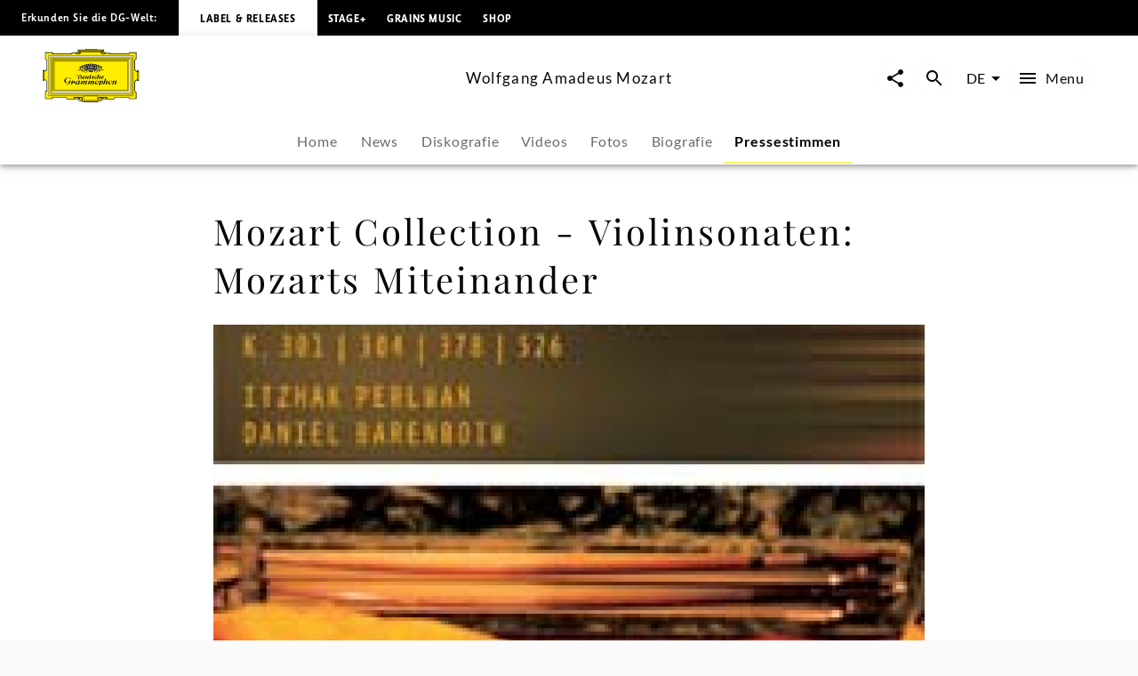

--- FILE ---
content_type: text/html; charset=utf-8
request_url: https://www.deutschegrammophon.com/de/komponist-innen/wolfgang-amadeus-mozart/pressestimmen/mozart-collection-violinsonaten-mozarts-miteinander-68536
body_size: 53008
content:
<!DOCTYPE html><html lang="de"><head><meta charSet="utf-8" data-next-head=""/><title data-next-head="">Mozart Collection - Violinsonaten: Mozarts Miteinander - Wolfgang Amadeus Mozart | Deutsche Grammophon</title><link rel="preconnect" href="https://graphql.universal-music.de" crossorigin="true" data-next-head=""/><link rel="preconnect" href="https://images.universal-music.de" crossorigin="true" data-next-head=""/><link rel="icon" href="/favicon.ico" sizes="any" data-next-head=""/><link rel="icon" href="/icon.svg" type="image/svg+xml" data-next-head=""/><link rel="apple-touch-icon" href="/favicon_180.png" data-next-head=""/><link rel="manifest" href="/manifest.webmanifest" data-next-head=""/><meta name="title" content="Mozart Collection - Violinsonaten: Mozarts Miteinander - Wolfgang Amadeus Mozart | Deutsche Grammophon" data-next-head=""/><meta name="description" content="Mozart Collection - Violinsonaten: Mozarts Miteinander - Wolfgang Amadeus Mozart" data-next-head=""/><meta property="og:description" content="Mozart Collection - Violinsonaten: Mozarts Miteinander - Wolfgang Amadeus Mozart" data-next-head=""/><meta property="twitter:description" content="Mozart Collection - Violinsonaten: Mozarts Miteinander - Wolfgang Amadeus Mozart" data-next-head=""/><meta name="keywords" content="Mozart Collection - Violinsonaten: Mozarts Miteinander - Wolfgang Amadeus Mozart, Neuigkeit, News" data-next-head=""/><meta name="robots" content="index, follow" data-next-head=""/><link rel="canonical" href="https://www.deutschegrammophon.com/de/komponist-innen/wolfgang-amadeus-mozart/pressestimmen/mozart-collection-violinsonaten-mozarts-miteinander-68536" data-next-head=""/><meta name="viewport" content="width=device-width, initial-scale=1.0, user-scalable=yes" data-next-head=""/><meta name="thumbnail" content="https://images.universal-music.de/img/assets/147/147380/995/1600/file.jpg" data-next-head=""/><meta property="fb:admins" content="100001310721168" data-next-head=""/><meta property="fb:app_id" content="245133298835253" data-next-head=""/><meta property="og:type" content="website" data-next-head=""/><meta property="og:url" content="https://www.deutschegrammophon.com/de/komponist-innen/wolfgang-amadeus-mozart/pressestimmen/mozart-collection-violinsonaten-mozarts-miteinander-68536" data-next-head=""/><meta property="og:title" content="Mozart Collection - Violinsonaten: Mozarts Miteinander - Wolfgang Amadeus Mozart | Deutsche Grammophon" data-next-head=""/><meta property="og:locale" content="de" data-next-head=""/><meta property="og:site_name" content="Deutsche Grammophon" data-next-head=""/><meta property="og:image" itemProp="image" content="https://images.universal-music.de/img/assets/147/147380/995/1600/file.jpg" data-next-head=""/><meta property="twitter:creator" content="@DGclassics" data-next-head=""/><meta property="twitter:card" content="summary_large_image" data-next-head=""/><meta property="twitter:url" content="https://www.deutschegrammophon.com/de/komponist-innen/wolfgang-amadeus-mozart/pressestimmen/mozart-collection-violinsonaten-mozarts-miteinander-68536" data-next-head=""/><meta property="twitter:title" content="Mozart Collection - Violinsonaten: Mozarts Miteinander - Wolfgang Amadeus Mozart | Deutsche Grammophon" data-next-head=""/><meta property="twitter:image" content="https://images.universal-music.de/img/assets/147/147380/995/1600/file.jpg" data-next-head=""/><script type="text/javascript" id="cmp" data-testid="cmp-script" data-cmp-ab="1" src="https://cdn.consentmanager.net/delivery/autoblocking/7cdedb1aec33.js" data-cmp-host="d.delivery.consentmanager.net" data-cmp-cdn="cdn.consentmanager.net" data-cmp-codesrc="1"></script><link rel="preload" href="/fonts/Lato/lato-v24-latin-regular.woff2" as="font" type="font/woff2" crossorigin="anonymous"/><link rel="preload" href="/fonts/Lato/lato-v24-latin-700.woff2" as="font" type="font/woff2" crossorigin="anonymous"/><link rel="preload" href="/fonts/PlayfairDisplay/playfair-display-v37-latin-regular.woff2" as="font" type="font/woff2" crossorigin="anonymous"/><link rel="preload" href="/fonts/LemonSansNext/LemonSansNext-Medium.woff2" as="font" type="font/woff2" crossorigin="anonymous"/><link rel="preload" href="/fonts/LemonSansNext/LemonSansNext-Bold.woff2" as="font" type="font/woff2" crossorigin="anonymous"/><script id="google-tag-manager-before" data-nscript="beforeInteractive">(function(w,d,s,l,i){w[l]=w[l]||[];w[l].push({'gtm.start':
        new Date().getTime(),event:'gtm.js'});var f=d.getElementsByTagName(s)[0],
        j=d.createElement(s),dl=l!='dataLayer'?'&l='+l:'';j.setAttribute("data-cmp-ab","1");
        j.async=true;j.src='https://www.googletagmanager.com/gtm.js?id='+i+dl;f.parentNode.insertBefore(j,f);})(window,document,'script','dataLayer','GTM-PG5CGG4');</script><link rel="preload" href="/_next/static/css/bf2bb4e8e0cf8f93.css" as="style"/><link rel="stylesheet" href="/_next/static/css/bf2bb4e8e0cf8f93.css" data-n-g=""/><link rel="preload" href="/_next/static/css/3fd3843fbeccac8a.css" as="style"/><link rel="stylesheet" href="/_next/static/css/3fd3843fbeccac8a.css" data-n-p=""/><noscript data-n-css=""></noscript><script defer="" nomodule="" src="/_next/static/chunks/polyfills-42372ed130431b0a.js"></script><script defer="" src="/_next/static/chunks/6667.cdcfefda6ba1ac95.js"></script><script defer="" src="/_next/static/chunks/6078.f21bd452e2fb0274.js"></script><script defer="" src="/_next/static/chunks/6405.d2ab56a2ba863c44.js"></script><script defer="" src="/_next/static/chunks/3247.184a2ed6d39e4213.js"></script><script defer="" src="/_next/static/chunks/7306.eaf5c3d16b579122.js"></script><script src="/_next/static/chunks/webpack-a81daedf83d81398.js" defer=""></script><script src="/_next/static/chunks/framework-fd825626f9b6a5f2.js" defer=""></script><script src="/_next/static/chunks/main-2be3cb2e299c55a8.js" defer=""></script><script src="/_next/static/chunks/pages/_app-7e88560cd67deca8.js" defer=""></script><script src="/_next/static/chunks/2dd95fd1-34d614fae9d4fc09.js" defer=""></script><script src="/_next/static/chunks/b0e56c7c-9f0f54cf718eb88f.js" defer=""></script><script src="/_next/static/chunks/4333-7a951e8c44d15a8b.js" defer=""></script><script src="/_next/static/chunks/994-d9132a830b88bf55.js" defer=""></script><script src="/_next/static/chunks/1667-e6897645383e2b99.js" defer=""></script><script src="/_next/static/chunks/pages/composers/%5BurlAlias%5D/press-quotes/%5Barticle%5D-bb96fcbb3aee386f.js" defer=""></script><script src="/_next/static/xRa-NBXW1aYtwWh44wr-0/_buildManifest.js" defer=""></script><script src="/_next/static/xRa-NBXW1aYtwWh44wr-0/_ssgManifest.js" defer=""></script></head><body><div id="__next"><style data-emotion="css-global 13s4kpy">html{-webkit-font-smoothing:antialiased;-moz-osx-font-smoothing:grayscale;box-sizing:border-box;-webkit-text-size-adjust:100%;}*,*::before,*::after{box-sizing:inherit;}strong,b{font-weight:700;}body{margin:0;color:rgba(0, 0, 0, 0.97);font-family:Lato,sans-serif;font-weight:400;font-size:1rem;line-height:1.5;background-color:#fafafa;}@media print{body{background-color:#fff;}}body::backdrop{background-color:#fafafa;}body{-webkit-backface-visibility:hidden;backface-visibility:hidden;}</style><h1 class="visually-hidden">Mozart Collection - Violinsonaten: Mozarts Miteinander - Wolfgang Amadeus Mozart | Deutsche Grammophon</h1><style data-emotion="css 1otv58p">.css-1otv58p{width:100%;margin-left:auto;box-sizing:border-box;margin-right:auto;padding-left:16px;padding-right:16px;overflow:hidden;box-shadow:inset 0 20px 20px -15px rgba(0, 0, 0, 0.03);position:relative;padding:3rem;border-top:none;}@media (min-width:0px){.css-1otv58p{padding-left:24px;padding-right:24px;}}.css-1otv58p::after{background-color:rgba(0, 0, 0, 0);position:absolute;left:0;right:0;top:0;bottom:0;content:"";z-index:-2;}</style><div class="MuiContainer-root spacing-subnavbar css-1otv58p"><style data-emotion="css o1zts7">.css-o1zts7{width:100%;margin-left:auto;box-sizing:border-box;margin-right:auto;position:relative;}@media (min-width:1200px){.css-o1zts7{max-width:1200px;}}</style><div class="MuiContainer-root MuiContainer-maxWidthXl MuiContainer-disableGutters css-o1zts7"></div></div><style data-emotion="css g5s7y5">.css-g5s7y5{-webkit-text-decoration:underline;text-decoration:underline;text-decoration-color:var(--Link-underlineColor);--Link-underlineColor:rgba(243, 234, 44, 0.4);color:rgba(0, 0, 0, 0.97);display:-webkit-box;display:-webkit-flex;display:-ms-flexbox;display:flex;-webkit-align-items:center;-webkit-box-align:center;-ms-flex-align:center;align-items:center;-webkit-clip-path:rect(1px 1px 1px 1px);clip-path:rect(1px 1px 1px 1px);height:1px;width:1px;overflow:hidden;position:absolute;top:0;left:50%;-webkit-transform:translate(-50%, -100%);-moz-transform:translate(-50%, -100%);-ms-transform:translate(-50%, -100%);transform:translate(-50%, -100%);-webkit-transition:-webkit-transform 0.3s;transition:transform 0.3s;z-index:9999;padding:0.5rem;}.css-g5s7y5:hover{text-decoration-color:inherit;}.css-g5s7y5:focus-visible{background-color:#f3ea2c;color:rgba(0, 0, 0, 0.97);-webkit-clip-path:none;clip-path:none;height:auto;width:auto;-webkit-transform:translate(-50%, 0%);-moz-transform:translate(-50%, 0%);-ms-transform:translate(-50%, 0%);transform:translate(-50%, 0%);}</style><style data-emotion="css 7c8z0c">.css-7c8z0c{margin:0;font-size:.75rem;line-height:1.75;letter-spacing:.05em;font-family:Lato;word-spacing:.03em;color:#f3ea2c;-webkit-text-decoration:underline;text-decoration:underline;text-decoration-color:var(--Link-underlineColor);--Link-underlineColor:rgba(243, 234, 44, 0.4);color:rgba(0, 0, 0, 0.97);display:-webkit-box;display:-webkit-flex;display:-ms-flexbox;display:flex;-webkit-align-items:center;-webkit-box-align:center;-ms-flex-align:center;align-items:center;-webkit-clip-path:rect(1px 1px 1px 1px);clip-path:rect(1px 1px 1px 1px);height:1px;width:1px;overflow:hidden;position:absolute;top:0;left:50%;-webkit-transform:translate(-50%, -100%);-moz-transform:translate(-50%, -100%);-ms-transform:translate(-50%, -100%);transform:translate(-50%, -100%);-webkit-transition:-webkit-transform 0.3s;transition:transform 0.3s;z-index:9999;padding:0.5rem;}.css-7c8z0c:hover{text-decoration-color:inherit;}.css-7c8z0c:focus-visible{background-color:#f3ea2c;color:rgba(0, 0, 0, 0.97);-webkit-clip-path:none;clip-path:none;height:auto;width:auto;-webkit-transform:translate(-50%, 0%);-moz-transform:translate(-50%, 0%);-ms-transform:translate(-50%, 0%);transform:translate(-50%, 0%);}</style><a class="MuiTypography-root MuiTypography-text4_regular MuiLink-root MuiLink-underlineAlways css-7c8z0c" href="#main-content">Zum Inhalt springen</a><style data-emotion="css 1y5w71b">.css-1y5w71b{display:-webkit-box;display:-webkit-flex;display:-ms-flexbox;display:flex;-webkit-flex-direction:column;-ms-flex-direction:column;flex-direction:column;width:100%;box-sizing:border-box;-webkit-flex-shrink:0;-ms-flex-negative:0;flex-shrink:0;position:fixed;z-index:1100;top:0;left:auto;right:0;--AppBar-background:#f3ea2c;--AppBar-color:#fff;background-color:var(--AppBar-background);color:var(--AppBar-color);position:fixed;background-color:#000000;height:40px;}@media print{.css-1y5w71b{position:absolute;}}</style><style data-emotion="css 1iadl7i">.css-1iadl7i{background-color:#fff;color:rgba(0, 0, 0, 0.97);-webkit-transition:box-shadow 300ms cubic-bezier(0.4, 0, 0.2, 1) 0ms;transition:box-shadow 300ms cubic-bezier(0.4, 0, 0.2, 1) 0ms;box-shadow:var(--Paper-shadow);background-image:var(--Paper-overlay);display:-webkit-box;display:-webkit-flex;display:-ms-flexbox;display:flex;-webkit-flex-direction:column;-ms-flex-direction:column;flex-direction:column;width:100%;box-sizing:border-box;-webkit-flex-shrink:0;-ms-flex-negative:0;flex-shrink:0;position:fixed;z-index:1100;top:0;left:auto;right:0;--AppBar-background:#f3ea2c;--AppBar-color:#fff;background-color:var(--AppBar-background);color:var(--AppBar-color);position:fixed;background-color:#000000;height:40px;}@media print{.css-1iadl7i{position:absolute;}}</style><header class="MuiPaper-root MuiPaper-elevation MuiPaper-elevation4 MuiAppBar-root MuiAppBar-colorPrimary MuiAppBar-positionFixed mui-fixed css-1iadl7i" data-testid="MetaNav" style="--Paper-shadow:0px 2px 4px -1px rgba(0,0,0,0.2),0px 4px 5px 0px rgba(0,0,0,0.14),0px 1px 10px 0px rgba(0,0,0,0.12)"><style data-emotion="css 14kju81">.css-14kju81{position:relative;display:-webkit-box;display:-webkit-flex;display:-ms-flexbox;display:flex;-webkit-align-items:center;-webkit-box-align:center;-ms-flex-align:center;align-items:center;min-height:56px;height:100%;display:-webkit-box;display:-webkit-flex;display:-ms-flexbox;display:flex;-webkit-align-items:center;-webkit-box-align:center;-ms-flex-align:center;align-items:center;-webkit-box-pack:start;-ms-flex-pack:start;-webkit-justify-content:flex-start;justify-content:flex-start;white-space:nowrap;padding-bottom:1.5rem;}@media (min-width:xspx){@media (orientation: landscape){.css-14kju81{min-height:48px;}}}@media (min-width:0px){.css-14kju81{min-height:64px;}}@media (min-width:568px){.css-14kju81{-webkit-box-pack:unset;-ms-flex-pack:unset;-webkit-justify-content:unset;justify-content:unset;}}</style><div class="MuiToolbar-root MuiToolbar-regular css-14kju81"><style data-emotion="css 14rave">.css-14rave{margin:0;font-size:.625rem;line-height:2;letter-spacing:.05em;font-family:Lemon Sans Next;padding:1.5rem;display:none;}@media (min-width:568px){.css-14rave{font-size:.75rem;}}@media (min-width:568px){.css-14rave{display:-webkit-box;display:-webkit-flex;display:-ms-flexbox;display:flex;}}</style><span class="MuiTypography-root MuiTypography-text5_navbar_regular css-14rave">Erkunden Sie die DG-Welt:</span><div class="MuiBox-root css-0"><style data-emotion="css mv0208">.css-mv0208{-webkit-text-decoration:underline;text-decoration:underline;text-decoration-color:var(--Link-underlineColor);--Link-underlineColor:rgba(243, 234, 44, 0.4);color:rgba(0, 0, 0, 0.97);-webkit-text-decoration:none;text-decoration:none;color:#000000;background-color:#FFFFFF;padding:0.75rem;}.css-mv0208:hover{text-decoration-color:inherit;}@media (min-width:568px){.css-mv0208{padding:1.5rem;}}</style><style data-emotion="css v0d2i">.css-v0d2i{margin:0;font:inherit;line-height:inherit;letter-spacing:inherit;color:#f3ea2c;-webkit-text-decoration:underline;text-decoration:underline;text-decoration-color:var(--Link-underlineColor);--Link-underlineColor:rgba(243, 234, 44, 0.4);color:rgba(0, 0, 0, 0.97);-webkit-text-decoration:none;text-decoration:none;color:#000000;background-color:#FFFFFF;padding:0.75rem;}.css-v0d2i:hover{text-decoration-color:inherit;}@media (min-width:568px){.css-v0d2i{padding:1.5rem;}}</style><a class="MuiTypography-root MuiTypography-inherit MuiLink-root MuiLink-underlineAlways css-v0d2i" href="https://www.deutschegrammophon.com"><style data-emotion="css berkx3">.css-berkx3{margin:0;font-size:.625rem;line-height:2;font-weight:600;letter-spacing:.05em;text-transform:uppercase;font-family:Lemon Sans Next;}@media (min-width:568px){.css-berkx3{font-size:.75rem;}}</style><span class="MuiTypography-root MuiTypography-text5_navbar_bold css-berkx3">Label &amp; Releases</span></a></div><div class="MuiBox-root css-0"><style data-emotion="css 2ywash">.css-2ywash{-webkit-text-decoration:underline;text-decoration:underline;text-decoration-color:var(--Link-underlineColor);--Link-underlineColor:rgba(243, 234, 44, 0.4);color:rgba(0, 0, 0, 0.97);}.css-2ywash:hover{text-decoration-color:inherit;}</style><style data-emotion="css z1lenl">.css-z1lenl{margin:0;font:inherit;line-height:inherit;letter-spacing:inherit;color:#f3ea2c;-webkit-text-decoration:underline;text-decoration:underline;text-decoration-color:var(--Link-underlineColor);--Link-underlineColor:rgba(243, 234, 44, 0.4);color:rgba(0, 0, 0, 0.97);}.css-z1lenl:hover{text-decoration-color:inherit;}</style><a class="MuiTypography-root MuiTypography-inherit MuiLink-root MuiLink-underlineAlways css-z1lenl" style="text-decoration:none;color:#FFFFFF" href="https://www.stage-plus.com"><style data-emotion="css bopbxr">.css-bopbxr{margin:0;font-size:.625rem;line-height:2;font-weight:600;letter-spacing:.05em;text-transform:uppercase;font-family:Lemon Sans Next;padding:0.75rem;}@media (min-width:568px){.css-bopbxr{font-size:.75rem;}}@media (min-width:568px){.css-bopbxr:hover{background-color:rgb(49, 50, 53, 0.75);}}</style><span class="MuiTypography-root MuiTypography-text5_navbar_bold css-bopbxr">STAGE+</span></a></div><div class="MuiBox-root css-0"><a class="MuiTypography-root MuiTypography-inherit MuiLink-root MuiLink-underlineAlways css-z1lenl" style="text-decoration:none;color:#FFFFFF" href="https://dgt.link/grainsmusic-nav"><span class="MuiTypography-root MuiTypography-text5_navbar_bold css-bopbxr">Grains Music</span></a></div><div class="MuiBox-root css-0"><a class="MuiTypography-root MuiTypography-inherit MuiLink-root MuiLink-underlineAlways css-z1lenl" style="text-decoration:none;color:#FFFFFF" href="https://store.deutschegrammophon.com"><span class="MuiTypography-root MuiTypography-text5_navbar_bold css-bopbxr">Shop</span></a></div></div></header><div><style data-emotion="css 1bcve5">.css-1bcve5{display:-webkit-box;display:-webkit-flex;display:-ms-flexbox;display:flex;-webkit-flex-direction:column;-ms-flex-direction:column;flex-direction:column;width:100%;box-sizing:border-box;-webkit-flex-shrink:0;-ms-flex-negative:0;flex-shrink:0;position:fixed;z-index:1100;top:0;left:auto;right:0;--AppBar-background:#f3ea2c;--AppBar-color:#fff;background-color:var(--AppBar-background);color:var(--AppBar-color);color:rgba(0, 0, 0, 0.97);position:fixed;background-color:#FFFFFF;margin-top:40px;}@media print{.css-1bcve5{position:absolute;}}@media (min-width:0px){.css-1bcve5{padding:0 1.25rem 0;}}@media (min-width:568px){.css-1bcve5{padding:0 1.5rem 0;}}@media (min-width:1024px){.css-1bcve5{padding:0 3rem 0;}}</style><style data-emotion="css 8nisyl">.css-8nisyl{background-color:#fff;color:rgba(0, 0, 0, 0.97);-webkit-transition:box-shadow 300ms cubic-bezier(0.4, 0, 0.2, 1) 0ms;transition:box-shadow 300ms cubic-bezier(0.4, 0, 0.2, 1) 0ms;box-shadow:var(--Paper-shadow);background-image:var(--Paper-overlay);display:-webkit-box;display:-webkit-flex;display:-ms-flexbox;display:flex;-webkit-flex-direction:column;-ms-flex-direction:column;flex-direction:column;width:100%;box-sizing:border-box;-webkit-flex-shrink:0;-ms-flex-negative:0;flex-shrink:0;position:fixed;z-index:1100;top:0;left:auto;right:0;--AppBar-background:#f3ea2c;--AppBar-color:#fff;background-color:var(--AppBar-background);color:var(--AppBar-color);color:rgba(0, 0, 0, 0.97);position:fixed;background-color:#FFFFFF;margin-top:40px;}@media print{.css-8nisyl{position:absolute;}}@media (min-width:0px){.css-8nisyl{padding:0 1.25rem 0;}}@media (min-width:568px){.css-8nisyl{padding:0 1.5rem 0;}}@media (min-width:1024px){.css-8nisyl{padding:0 3rem 0;}}</style><header class="MuiPaper-root MuiPaper-elevation MuiPaper-elevation4 MuiAppBar-root MuiAppBar-colorPrimary MuiAppBar-positionFixed mui-fixed css-8nisyl" style="--Paper-shadow:0px 2px 4px -1px rgba(0,0,0,0.2),0px 4px 5px 0px rgba(0,0,0,0.14),0px 1px 10px 0px rgba(0,0,0,0.12)"><style data-emotion="css 19bjv5j">.css-19bjv5j{position:relative;display:-webkit-box;display:-webkit-flex;display:-ms-flexbox;display:flex;-webkit-align-items:center;-webkit-box-align:center;-ms-flex-align:center;align-items:center;min-height:56px;height:100%;display:-webkit-box;display:-webkit-flex;display:-ms-flexbox;display:flex;-webkit-flex-direction:column;-ms-flex-direction:column;flex-direction:column;overflow:hidden;white-space:nowrap;}@media (min-width:xspx){@media (orientation: landscape){.css-19bjv5j{min-height:48px;}}}@media (min-width:0px){.css-19bjv5j{min-height:64px;}}</style><div class="MuiToolbar-root MuiToolbar-regular css-19bjv5j"><style data-emotion="css 1mlc37b">.css-1mlc37b{height:95px;-webkit-transition:height .3s cubic-bezier(.4,0,.6,1),background-color .4s cubic-bezier(.4,0,.2,1);transition:height .3s cubic-bezier(.4,0,.6,1),background-color .4s cubic-bezier(.4,0,.2,1);display:-webkit-box;display:-webkit-flex;display:-ms-flexbox;display:flex;-webkit-align-items:center;-webkit-box-align:center;-ms-flex-align:center;align-items:center;-webkit-box-pack:justify;-webkit-justify-content:space-between;justify-content:space-between;width:100%;}</style><div class="MuiBox-root css-1mlc37b"><style data-emotion="css 1rr4qq7">.css-1rr4qq7{-webkit-flex:1;-ms-flex:1;flex:1;}</style><div class="MuiBox-root css-1rr4qq7"><style data-emotion="css 2ywash">.css-2ywash{-webkit-text-decoration:underline;text-decoration:underline;text-decoration-color:var(--Link-underlineColor);--Link-underlineColor:rgba(243, 234, 44, 0.4);color:rgba(0, 0, 0, 0.97);}.css-2ywash:hover{text-decoration-color:inherit;}</style><style data-emotion="css z1lenl">.css-z1lenl{margin:0;font:inherit;line-height:inherit;letter-spacing:inherit;color:#f3ea2c;-webkit-text-decoration:underline;text-decoration:underline;text-decoration-color:var(--Link-underlineColor);--Link-underlineColor:rgba(243, 234, 44, 0.4);color:rgba(0, 0, 0, 0.97);}.css-z1lenl:hover{text-decoration-color:inherit;}</style><a class="MuiTypography-root MuiTypography-inherit MuiLink-root MuiLink-underlineAlways css-z1lenl" aria-label="Zur Startseite" href="/de"><style data-emotion="css 14pdrhm">.css-14pdrhm{height:100%;width:100%;max-height:60px;min-width:80px;display:inline-block;}@media (max-width:1023.95px){.css-14pdrhm{padding-top:0.45rem;padding-bottom:0.5rem;}}</style><svg class="dg-logo css-14pdrhm" preserveAspectRatio="xMinYMid meet" viewBox="0 0 244.035 135.26" data-testid="logo"><path fill="#000000" d="M141.898 123.867h1.199c-.563.283-.906.522-1.199 1.237v-1.237zm21.273 0v1.032c-.207-.379-.467-.822-1.084-1.032h1.084zm-84.291 0h1.114c-.501.224-.892.549-1.114 1.064v-1.064zm21.128 0v.739c-.223-.299-.417-.517-.863-.739.361 0 .696-.006.863 0zm55.174 0c-2.427.594-3.873 1.5-6.031 2.24-.194-.813-.905-1.934-1.544-2.24H155.182zm-60.742 0c-.724.576-1.114 1.119-1.42 2.014-2.253-.542-3.144-1.355-5.428-2.014h6.848zM136.639 0v1.909h18.847l-.002 4.371c-.791 0-2.25.067-3.023.067 1.313.553 1.82 1.925 1.703 3.201-.059.839.914.953 1.092.19.234-.781.906-1.496 1.83-1.795.813-.148 1.787 0 2.401.6.459.548.498.948.537 1.406l11.269.003c0 .826.528 2.061 1.436 2.061l2.635.072h41.877c1.617 0 2.387-1.424 2.387-3.748l18.332.011v18.065c-2.237 0-3.428 1.057-3.428 2.656l.029 20.313c-.029 2.652.688 5.844 3.398 6.804.595.205 1.043.307 1.64.237 0-.816-.007-2.023 0-2.043h4.437s.002 27.029 0 26.951h-4.437c-.038-.788 0-1.566 0-2.248-1.54.24-3.13 1.304-3.991 2.563-.679.899-.986 2.039-1.047 3.179v21.049c0 1.43.611 3.663 3.398 3.663v17.017h-19.147c-.065-.749-.313-1.771-.665-2.386-.561-.919-1.363-1.359-2.378-1.359h-29.644c-1.701 0-2.726.486-3.596 1.584-.769.896-1.382 1.855-1.434 3.345l-17.924.001c-.598.632-1.211 1.05-2.892 1.05-1.256 0-2.633-1.24-2.698-2.157-3.078.96-4.602 3.29-8.422 4.987-3.056 1.582-4.992.664-7.263-.475v2.733h-4.012v1.384H104.79v-1.384h-4.815v-2.738c-2.201 1.709-4.676 1.601-6.94.521-3.499-1.876-4.306-3.286-7.116-4.615-.452-.162-.939-.415-1.644-.461-.111.841-1.115 1.851-2.451 2.17-1.035.15-2.28-.38-2.921-1.004H60.738c0-2.623-1.232-4.946-4.465-4.946H28.406c-1.924 0-3.387 1.725-3.387 3.748H6.082s.077-19.267 0-19.341c2.694-.074 3.926-1.724 3.926-4.572V83.972C9.946 81.333 6.082 78.2 4.234 78.2v2.249H0V53.538h4.234v2.1c2.31 0 5.773-2.1 5.773-4.798 0-2.397.062-20.974 0-21.214 0-1.648-1.924-2.999-3.926-2.999V8.337h18.937c0 2.324 1.848 3.748 3.618 3.748h42.878c1.506-.149 1.815-1.307 1.815-2.455H83.83c.125-.581 1.077-1.687 2.185-1.747.924-.119 1.663.061 2.279.601.292.254.53 1.135.591 1.444.077.394.589.538.75.009.287-1.18.506-2.354 1.307-3.072.247-.3.581-.368.946-.598h-3.099V1.909s13.22-.03 19.234 0V0l13.914.004L136.639 0z"></path><path fill="#FFED00" d="M148.277 7.732c-.555.898-.908 2.327-.538 3.347 1.294 2.818 4.742 2.938 7.638 2.878 1.725-.12 3.57-.6 4.311-2.278h10.346c.066 1.548.992 2.121 2.93 2.121l44.107-.049c2.387 0 3.771-2.398 3.771-3.748l15.367.014V25.26c-1.615 0-3.316 1.663-3.316 4.185V50.98c0 3.4 2.898 7.215 7.193 7.182 0 0 .039 19.352.021 19.381-3.232.081-7.215 3.38-7.215 6.372v2.248l.02 19.487c-.02 1.469.369 3.237 1.602 4.077.578.523.998.694 1.697 1.002v14.71h-16.356c-.141-1.782-1.534-3.666-3.709-3.666h-30.688c-1.771-.036-3.492 1.034-4.567 2.618-.431.66-.871 1.695-.953 2.466l-15.319-.003h-.556v-4.362h-23.39v10.191h-39.275v-10.191H78.045c.003 1.349.003 3.622 0 4.362l-16.246.013c-.154-3.748-2.771-5.098-5.158-5.098H27.773c-2.541 0-4.388 2.174-4.388 3.673H7.374v-16.491c1.463 0 3.926-1.724 3.926-4.048V83.839c0-3.373-4.234-6.671-7.236-6.671V57.305c3.31 0 7.236-2.699 7.236-6.147V29.869c0-2.397-2.617-4.198-3.926-4.198V10.002h16.012c0 1.725 1.463 3.748 5.081 3.748h42.801c1.835 0 3.267-1.415 3.267-2.227l9.297-.025c1.478 2.758 5.112 2.709 7.884 2.409 1.971-.36 4.091-1.086 4.681-3.418.123-.959-.314-2.041-.746-2.76l.109.002 52.517.001z"></path><path fill="#FFED00" d="M152.46 8.329c.555.479.606 1.429.08 2.03-.369.36-.984.66-1.478.36-.246-.181-.431-.54-.369-.84.308-.479 1.231-.06 1.108-.84-.369-.419-1.006-.291-1.418-.12-.43.36-.801.841-.676 1.379 0 .66.676 1.141 1.23 1.38.801.3 1.813.075 2.46-.516 0 0 .312-.205.547-.243.333.038.472.263.745.263.157 0 .391-.096.719-.114.725-.02 1.059.851 1.059.851.175.235.783 0 .801-.336-.063-.54-.803-.419-.803-.891.063-.48.281-.947.959-1.067.549-.076 1.205.007 1.391.667.122.54.007 1.207-.363 1.746-1.847 1.56-4.371 1.021-6.711.839-1.048-.3-2.156-.719-2.771-1.619-.432-.719-.37-1.559-.063-2.278.246-.659.948-.984 1.536-1.127.974-.163 1.471.038 2.017.476zM1.061 55.278h1.694v24.138H1.061zM92.853 126.854c.39 1.111.641 2.008 2.662 2.543.923.18 1.847-.12 2.525-.839.493-.602.554-1.38.369-2.101a1.664 1.664 0 0 0-1.17-.898c-.246-.061-.493.12-.493.359.37.539 1.033.772.677 1.738-.424.824-1.047.84-1.724.84-.801-.12-1.355-.72-1.663-1.38-.185-.659-.062-1.438.308-1.979.678-.899 1.663-1.381 2.895-1.261 1.108.182 2.217.841 2.71 1.979.616 1.319.431 2.879-.37 4.018-.985.96-2.222 1.68-3.638 1.56-3.356-.293-7.041-3.794-8.823-4.771-.914-.416-1.877-.785-2.893-1.027-1.393-1.682-3.147-1.299-3.757-.487-.39.515.167 1.003.585.704.944-.731 1.724-.841 2.253.082.334.756-.334 1.38-1.337 1.813-.632.2-1.25.056-1.85-.332-.681-.399-.932-.941-.904-1.48.056-.923.613-1.715 2.114-2.068 3.62-.481 5.817.712 11.524 2.987z"></path><path fill="none" stroke="#000" stroke-width=".876" stroke-miterlimit="3.864" d="M29.386 31.094h185.917v73.35H29.386z"></path><path fill="#FFF" stroke="#FFF" stroke-width=".161" stroke-miterlimit="3.864" d="M14.894 118.662l3.319-3.562V20.368l208.353.028 3.262-3.705H14.899z"></path><path fill="none" stroke="#000" stroke-width=".876" stroke-miterlimit="3.864" d="M14.897 16.772h214.896v101.993H14.897z"></path><path fill="none" stroke="#000" stroke-width=".876" stroke-miterlimit="3.864" d="M18.126 20.342h208.437v94.854H18.126z"></path><path fill="none" stroke="#000" stroke-width=".876" stroke-miterlimit="3.864" d="M24.463 109.846V26.508l196.635.098"></path><path fill="#FFF" stroke="#FFF" stroke-width=".161" stroke-miterlimit="3.864" d="M22.142 111.499h200.406V24.04l-4.627 4.717v78.025H26.768z"></path><path fill="none" stroke="#000" stroke-width=".876" stroke-miterlimit="3.864" d="M26.768 28.757h191.155v78.025H26.768z"></path><path fill="none" stroke="#000" stroke-width=".876" stroke-miterlimit="3.864" d="M22.142 24.04h200.406v87.459H22.142z"></path><path fill="#FFED00" d="M108.94 1.184h26.722v1.12H108.94zM90.28 3.643h63.433v1.379H90.28zM94.406 6.041h54.979v.872H94.406zM241.166 55.875h1.461v24.347h-1.461zM106.065 133.639h30.251v.732h-30.251z"></path><path fill="none" stroke="#000" stroke-width=".876" stroke-miterlimit="3.864" d="M104.292 118.806h34.333v11.243h-34.333z"></path><path fill="#FFED00" d="M149.257 126.854c-.389 1.111-.639 2.008-2.66 2.543-.924.18-1.848-.12-2.525-.839-.492-.602-.554-1.38-.369-2.101a1.662 1.662 0 0 1 1.17-.898c.246-.061.494.12.494.359-.371.539-1.035.772-.679 1.738.424.824 1.047.84 1.726.84.801-.12 1.354-.72 1.662-1.38.186-.659.062-1.438-.309-1.979-.678-.899-1.663-1.381-2.895-1.261-1.108.182-2.218.841-2.711 1.979-.615 1.319-.431 2.879.369 4.018.986.96 2.223 1.68 3.639 1.56 3.356-.293 7.348-4.012 8.824-4.771 1.36-.675 1.226-.675 2.893-1.027 1.394-1.682 3.016-1.311 3.624-.499.391.516-.177.994-.595.696-.942-.731-1.723-.842-2.252.081-.334.756.334 1.38 1.338 1.813.631.201 1.25.055 1.85-.331.682-.401.934-.943.904-1.482-.057-.923-.616-1.706-2.118-2.059-3.62-.479-5.673.725-11.38 3zM91.565 8.329c-.554.479-.607 1.429-.082 2.03.37.36.986.66 1.479.36.246-.181.431-.54.369-.84-.308-.479-1.231-.059-1.108-.839.37-.419 1.006-.291 1.417-.12.431.36.801.841.677 1.379 0 .66-.677 1.141-1.231 1.38-.801.3-1.814.075-2.459-.516 0 0-.313-.205-.548-.243-.333.038-.47.263-.744.263-.158 0-.392-.096-.719-.114-.724-.02-1.058.851-1.058.851-.175.235-.783 0-.801-.336.062-.54.803-.419.803-.891-.062-.48-.282-.947-.959-1.067-.548-.076-1.205.007-1.39.667-.124.54-.007 1.207.362 1.746 1.848 1.56 4.373 1.021 6.713.839 1.047-.3 2.156-.719 2.771-1.619.431-.719.369-1.559.062-2.278-.247-.659-.949-.984-1.537-1.127-.973-.164-1.469.037-2.017.475z"></path><path fill="#000000" d="M143.305 64.93c-.493 1.738-1.048 3.418-1.603 5.157 1.662-.42 3.325-1.199 5.111-1.5.369.12.063.66 0 .959-.432 1.56-1.109 3.06-1.479 4.679l.246.12c.924-.36 2.032-.54 2.771-1.319.31-1.619 1.294-3.538 3.019-4.078 1.047-.3 2.278-.3 3.387-.24.556.54 0 1.079-.185 1.619-.801 1.499-2.524 2.1-3.94 2.758-.063.601.246 1.2.615 1.68 1.539-.061 2.709-.959 4.002-1.739l.31.3c-1.54 1.5-3.88 1.62-5.666 2.879-.695.029-1.045-1.17-1.172-1.431-.14-.388-.067-.904-.429-.849l-5.481 2.159c-.123 0-.369-.12-.308-.239.738-1.92 1.293-3.898 1.908-5.877l-.186-.12c-1.107.54-2.463.6-3.079 1.858l-1.539 4.139c-.555.119-1.603.359-1.971-.181.062-.66.554-1.259.368-1.858-1.662 1.02-3.51 1.499-5.234 2.398-1.602-1.438-1.354-3.479-.738-5.276-.801-.301-1.908.898-2.464 0-.245-.66-.614-1.56-1.478-1.739-.555-.12-1.108.12-1.232.6.247 1.259 1.54 1.919 2.156 2.879.246.659.369 1.319.063 1.979-.369.6-.925 1.079-1.603 1.259-1.726.359-3.511-.18-4.496-1.5-1.663.48-3.202 1.259-4.927 1.619l-.062-.12.493-2.279c-.924.24-1.663 1.021-2.709 1.319a25.18 25.18 0 0 1-2.956 1.139c-.37-.6.308-1.318.123-1.979-1.601.78-3.079 1.619-4.865 1.979-.308-.479.185-1.259.308-1.858l-.247-.12c-1.909 1.02-4.003 1.559-6.097 2.159-1.17.06-1.355-1.379-1.848-2.1l-3.326 1.56-.308-.301c1.17-.72 2.525-1.259 3.695-2.099.247-1.438.985-2.818 2.279-3.658a6.643 6.643 0 0 1 4.557-.6c.123 1.02-.246 2.159-1.17 2.878-.924.779-2.094 1.259-3.264 1.619-.185.419.062.898.308 1.199.677.959 1.724.06 2.586-.061 1.231-.54 2.586-1.079 3.449-2.279.37-1.198.554-2.519 1.293-3.478.677.12 1.601-.24 1.909.3l-1.601 4.917.123.3c.986-.479 2.033-.779 2.771-1.738l1.17-3.538c.616-.42 1.478-.181 2.156-.181l.062.24c-.493 1.799-1.293 3.538-1.601 5.217h.493c2.032-.839 4.003-2.519 4.003-4.797-.247-.359-1.293.061-.862-.66 1.909.181 1.478-1.979 2.094-2.999.555-.42 1.478-.239 2.156-.18-.062.899-.492 1.799-.739 2.758.124.54.739.12 1.047.48 0 .3-.337.32-.584.38-.906.018-.725.104-1.079.999l-1.232 4.018c1.109 0 2.156-.779 3.203-1.318.493.3.37.959.739 1.379.432.72 1.23 1.08 2.095.898.369-.12.615-.42.738-.778-.062-2.039-4.312-3.18-1.603-5.458.739-.66 1.91-.66 2.896-.479 1.354.12 1.416 2.279 2.895 1.619 2.032-.479 4.127-2.819 6.219-1.08.125.24.433.36.31.72-.431.301-.739.899-1.293.66-.124-.479-.185-1.14-.739-1.438-.678-.181-1.293.18-1.662.66-.862 1.14-.924 2.459-.617 3.718.248.6.803 1.379 1.603.898 1.231-.54 2.71-1.198 3.388-2.519l2.278-7.017c.615-.415 1.6-.356 2.279.004zM98.348 67.989c.739 1.739.554 3.598-.431 5.157-1.971 2.519-5.234 2.999-8.437 2.699l-.123-.301c.554-2.339 1.478-4.558 2.217-6.836a4.685 4.685 0 0 1 2.032-.3c-.37 2.279-1.355 4.617-1.971 6.896 1.54.119 3.141-.479 4.188-1.739 1.047-1.379 1.108-3.418.616-4.917-.369-1.141-1.293-2.159-2.463-2.639-2.155-.601-4.434.119-6.097 1.438-.739.54-1.293 1.259-1.848 1.919-.493-.06-.8-.42-1.047-.72 1.108-1.439 2.833-2.339 4.496-2.938 3.018-1.138 7.328-.778 8.868 2.281zM72.605 75.185c.123.6-.677.72-1.047 1.079-.401-.038-1.101-.873-1.601-1.319-1.971-1.439-5.296-1.799-7.637-.78-2.402 1.259-4.619 3.718-4.373 6.597-.062 1.379.678 2.999 1.971 3.657 1.478.959 3.695.66 5.05-.3.739-.479 1.683-.991 2.216-1.656.612-.895.817-1.08.787-1.66-.049-.407 1.986.017 2.785-.161.431.18.124.66.124 1.02-.801 2.878-1.725 6.417-5.05 7.736-2.094.78-5.05.78-6.712-.601.308-.239.677-1.08 1.293-.72.37.66 1.109.959 1.725 1.14 1.848.301 3.387-.959 4.126-2.278.554-1.08.924-2.339 1.293-3.599l-.062-.06c-2.586 2.159-6.897 3.538-10.285 1.739-1.786-.899-2.586-3.059-2.402-4.797.308-2.64 2.402-4.978 4.927-6.178 3.943-1.617 9.485-1.438 12.872 1.141zM160.733 75.725l-1.849 5.937c.617.12 1.347-.17 2.066-.433 1.325-.352 2.586-.724 4.092-.646.138.208-.615 1.919-.924 2.878l-1.416 4.798c1.355-.18 2.834-.72 3.818-1.799-.124-1.679.352-3.395 1.582-4.354.494-.482.766-.613 1.305-.964.99-.57 2.409-.68 3.52-.499.148.258-.526.477-1.629.563-.271.066-1.059.438-1.439.92-.788.854-.813 1.814-.813 2.833.123 1.319.738 2.759 1.908 3.418 1.664-.419 2.588-2.158 3.203-3.598.984-1.619-.863-2.279-.309-3.958.186-.359.678-.419 1.048-.24.554.66.245 1.68.985 2.22.8.18 1.724.06 2.217-.54.431-.48.801-1.021 1.293-1.56.837.022 1.804-.262 2.34.24.246.42-.309.78-.123 1.259.246.12.555-.06.739-.18.513-.289 1.298-.549 1.997-.815 1.168-.282 2.189-.744 3.422-.504-.801 2.579-1.539 5.097-2.4 7.616 1.047-.061 2.094-.66 2.955-1.259.186 0 .432.06.432.3-1.725 1.438-3.94 2.099-6.098 2.639l-.615-.06c.678-2.639 1.725-5.157 2.463-7.736-.801-.06-1.553-.14-2.588.626-.529.394-.922.813-1.168 1.474l-1.848 5.396c-.74.36-1.91.36-2.648 0 .617-2.279 1.479-4.438 2.095-6.656-.341-.016-.563.213-.985.3-.678.12-1.354.12-2.031 0-.432 2.398-1.787 4.678-4.064 5.878-.616.3-1.172.898-1.91 1.02-1.107-.66-2.031-1.679-2.646-2.699-2.279 1.021-4.742 1.859-7.205 2.398.369-2.579 1.539-5.217 2.34-7.855.123-.12-.123-.479-.369-.359-.747.295-1.805.492-2.614.843-.428.197-.589.836-.711 1.136l-1.971 6.058c-.74.239-1.773.233-2.628-.073l.103-.287c1.539-4.559 2.956-9.175 4.558-13.733.678-.3 1.539-.12 2.34-.18l.18.237zM141.888 82.861c1.047.24 2.094 0 2.709-.66.369-.42.738-1.02 1.107-1.499h2.402c.446.11-.184.658.063.959.654.027 1.172-.323 1.779-.499 1.057-.351 1.891-.657 2.717-.521.924 2.817.738 5.997-1.664 8.036-1.293 1.14-3.457 1.372-5.016.624-.506-.385-.506-.021-.65.335-.308.72-.308 1.738-.983 2.158l-2.3-.073v-.044l2.914-8.817c-.525.083-.752.367-1.248.5-.762.192-1.391.431-2.2.34-.246 2.638-2.345 5.173-4.999 5.984-.559.17-1.17.504-1.775.252-.8-.66-1.416-1.379-1.847-2.279-2.155 1.14-5.017 1.457-7.132 2.398l-.073-.12c.369-2.579 1.601-5.098 2.277-7.677-1.048-.18-2.031.181-2.771.66l-2.402 6.836a8.47 8.47 0 0 1-2.463 0c.554-2.579 1.601-5.097 2.217-7.496-.985-.06-2.032.12-2.771.66-1.047 2.1-1.478 4.559-2.34 6.776-.801.3-1.786.3-2.525 0 .493-2.458 1.417-4.979 2.155-7.437-.887-.178-2.328.983-2.833.66-.057-.574.842-.838 1.478-1.08.85-.283 2.515-.766 4.314-1.184l.12.044c.369.36-.12 1.043-.12 1.403.18.043.472-.022.72-.175l.495-.197c.833-.241 1.327-.373 1.958-.591 1.057-.264 1.688-.56 2.676-.499.062.359-.186.779-.309 1.08 2.031.18 3.633-.96 5.727-1.141a121.603 121.603 0 0 0-2.34 7.616c.862.24 1.726-.3 2.524-.54 1.956-.668.832-2.355 2.032-4.257.328-.551.441-.814.938-1.296.383-.308.734-.506 1.034-.68 1.103-.635 2.277-.903 3.634-.783.062.12.185.18.123.359-1.057.249-1.867.336-2.402.779-.861.9-1.539 2.039-1.602 3.358.123 1.259.492 2.639 1.663 3.357 1.17-.12 2.155-1.14 2.832-2.159.679-1.438 1.417-2.998.31-4.316 0-.66-.186-1.56.678-1.68 1.109.367.43 1.926 1.169 2.526zM80.981 80.582c0 1.619-.246 3.298.185 4.857l.246.06c1.478-.48 2.833-1.499 3.818-2.639.431-.36 1.218-.944 1.783-1.18.807-.247 2.822-.926 4.8-.987 1.141-.036 2.5-.292 2.778.488l-2.156 7.017c.651.283 1.25-.073 1.962-.332 1.684-.813 3.025-.944 3.581-3.207l.616-2.279c-.247-.239-.59-.035-.972.097-.405.219-.691.323-1.06.384-.2.011-.308-.061-.247-.24.185-.42.677-.516 1.239-.69 1.507-.329 2.702-.929 4.18-1.229.185.479-.123.959-.185 1.439.009.271.493 0 .739-.061.777-.415 1.924-.831 4.692-1.51l.173.011c.493.24 0 .78 0 1.141.839.272 1.716-.318 2.586-.601 1.064-.288 2.167-.572 3.203-.479-.801 2.759-1.663 5.337-2.402 8.036.537.212 1.279-.157 1.848-.42.279-.179.677-.659.862-.18-.37.48-1.109.84-1.725 1.08-1.329.374-2.833.72-4.064.66.924-2.52 1.543-5.412 2.578-7.954l-.022-.065c-.967.197-2.678.403-3.294 1.482l-2.217 6.356c-.765.31-1.732.244-2.565.156l-.045-.108c.877-2.629 1.44-5.146 2.425-7.483-1.354-.18-2.586.48-3.387 1.5-.678 1.979-1.478 4.019-1.971 6.058-.678.119-1.786.18-2.525-.061l.493-2.099c-.9.067-1.558.64-2.463.898-1.726.5-3.387 1.14-5.173 1.56l-.123-.181.554-1.979c-1.725.6-3.449 1.559-5.173 2.339-1.293-.6-1.478-2.159-1.416-3.418.022-.515.492-1.199 0-1.379-1.293.42-2.402 1.379-3.572 2.099l-.493-.06c-.308-1.199-.308-2.52-.493-3.658-1.847 1.679-3.325 3.838-4.434 5.938-.739.18-1.663.18-2.34 0 .555-2.999 1.848-5.878 2.587-8.937.8-.24 1.724-.18 2.525-.12l.123.36c-.493 1.739-1.047 3.058-1.417 4.856 1.109-.899 1.909-2.278 3.018-3.178.37-.899 1.293-1.619 2.094-2.159l.246.001z"></path><path fill="#FFED00" d="M91.574 81.662c-.37 1.439-.739 2.758-1.293 4.258-.862 1.439-2.34 2.039-3.818 2.579-.554-.3-.739-1.14-.862-1.679-.062-1.439.631-3.363 1.863-4.262.519-.404.703-.551 1.268-.729.92-.181 1.911-.339 2.842-.167zM150.221 82.209c.647.329.411 4.729-.943 6.108-.737.66-1.909.959-2.832.479-.493-.359-.54-.815-.257-1.402l1.428-4.475c.553-.779 1.602-.779 2.523-.72l.081.01zM152.85 69.788c-.123 1.2-1.231 2.1-2.279 2.52-.185-1.021.37-2.159 1.294-2.819.246-.181 1.17-.421.985.299zM104.999 69.608c.123.959-.308 2.039-1.108 2.639-.431.3-.924.479-1.417.66-.247-.6.062-1.438.369-2.039.555-.66 1.232-1.32 2.156-1.26z"></path><g><path fill="#000000" d="M122.037 59.003a.748.748 0 0 1-.572-.14c-.577-.483-.443-.47-.885-.845-.148-.147-.242-.147-.242-.147-.431.479-1.274 1.583-2.334 1.288-.026-.522.523-1.086.362-1.65-.121-.522-.845-.616-1.208-.966-.308-.442-.304-.667-.304-1.026.8-.54-.185-.899-.185-1.5.308-1.14-.246-2.698-1.047-3.538-.8.42-.924 1.438-1.54 2.039-.616.3-.985 1.198-1.786 1.02-.124-.54-.801-.18-1.17-.359-.185-.421.431-.721.493-1.14-.554.181-1.108.719-1.417 1.259.308 1.739-1.293 2.759-2.34 3.839-.308.119-.801.3-1.047 0-.185-1.021-1.786-.66-1.355-1.739-.308-.42-1.293-.66-.862-1.379 1.417-.839 2.648-2.698 4.619-2.22l1.725-1.438c-.924-.18-1.786.479-2.771.54-.985-.18-1.354.78-2.032 1.08-1.293-.061-3.202 1.02-3.941-.54.308-.719-.185-1.319 0-1.919.924-.419-.123-1.14.247-1.68 1.293.181 2.833.181 4.126.66.185-.54.924-1.019.247-1.559-.062-.479.369-.601.677-.839.308-.48-.062-.899.123-1.319-.616-.24-.924.66-1.478.72-.616.181-1.54-.119-1.724.721-.616 0-1.355.06-1.663.658-.616.54-1.848-.119-2.094.9-.862 0-1.601.36-2.155.899-.616.659-2.094-.42-2.217.779s-.862 2.278-1.354 3.358c1.047.6 2.34.72 3.449 1.319 0-.301-.062-.84-.185-1.26-.123-.54 0-1.14.37-1.559.431-.36 1.231-.42 1.786-.12.862.36 1.724 1.259 1.663 2.219.062.42-.308 1.141-.862 1.141-.739-.12-1.183-.389-1.676-1.075-.185-.51-.218-.582.016-.905.239-.456 1.37.361 1.514.19-.244-.42-.777-.789-.962-.969-.493-.061-1.108 0-1.17.539.247 3.238 3.695 4.378 6.282 5.697 1.786.72 4.434 1.199 6.282.24.846-.487 1.562-.875 1.685-1.714.062-.42-.157-.682-.449-.891-.369-.18-.554.421-.862.061-.124.06-.247.3-.124.479.37.54.616-.479 1.047-.18.246.42-.185.84-.554.959-.431.12-1.047-.12-1.109-.66-.075-.451-.054-1.08.185-1.379.677-.779 1.54-1.438 2.709-1.259.862.24 1.909.36 2.34 1.199.185.3.308.84.062 1.2-.37.3-.862.539-1.232.119a.442.442 0 0 1 0-.719c.062-.12.247-.06.37-.06.123.12 0 .359.185.479.308-.06.242-.575.057-.813-.616-.66-1.597-.806-2.583-.564-.369 0-.739.24-.985.479.185.06.677.12.985.12.596.496.625 1.229.378 1.948-.54 1.36-2.608 2.037-3.952 2.254-4.865.181-8.562-2.379-12.258-4.657-1.108-.54-2.278-1.319-3.572-1.079-1.047.72-2.463 1.318-3.695.778-.493-.18-.308-.839-.185-1.139.985-.899 2.587-.84 4.003-.78 1.416-1.198 1.909-3.117 1.663-4.977l-.185-.061c0 .24-.062.721-.431.899-.739.18-1.109-.42-1.478-.899-.185-.84-.247-1.318.062-2.099.677-.899 2.525.36 2.586-1.199.308-.479.739 0 1.108-.06.801-.66 1.601-1.319 2.648-1.379.308-.24.246-.78.8-.84.862.779 1.355-.54 2.217-.66.493-.24 1.54.12 1.601-.721.308-.3.677 0 .924.061.862-.42 1.909-.899 3.079-.78.123-.18.246-.659.616-.54 1.17.42 2.094-.778 3.387-.359.493-.181.37-1.079 1.047-.72.554.959 1.478-.06 2.279-.06.616.24 1.416.36 1.601-.36.431-.06.616.3.924.42.923-.42 2.155-.359 3.141-.06a.735.735 0 0 1 .564-.465v21.4h-.002z"></path><path fill="#000000" d="M122.036 59.003a.745.745 0 0 0 .571-.14c.577-.483.443-.47.885-.845.148-.147.242-.147.242-.147.432.479 1.273 1.583 2.335 1.288.026-.522-.524-1.086-.362-1.65.121-.522.846-.616 1.207-.966.31-.442.306-.667.306-1.026-.802-.54.185-.899.185-1.5-.309-1.14.246-2.698 1.047-3.538.801.42.924 1.438 1.541 2.039.614.3.984 1.198 1.785 1.02.122-.54.801-.18 1.17-.359.186-.421-.432-.721-.492-1.14.553.181 1.107.719 1.416 1.259-.309 1.739 1.293 2.759 2.34 3.839.309.119.802.3 1.047 0 .186-1.021 1.785-.66 1.354-1.739.308-.42 1.294-.66.862-1.379-1.417-.839-2.646-2.698-4.619-2.22l-1.725-1.438c.924-.18 1.785.479 2.771.54.984-.18 1.354.78 2.032 1.08 1.293-.061 3.2 1.02 3.94-.54-.309-.719.186-1.319 0-1.919-.924-.419.123-1.14-.246-1.68-1.293.181-2.834.181-4.127.66-.185-.54-.924-1.019-.246-1.559.063-.479-.369-.601-.678-.839-.308-.48.063-.899-.123-1.319.615-.24.924.66 1.479.72.614.181 1.539-.119 1.724.721.616 0 1.354.06 1.663.658.615.54 1.849-.119 2.095.9.861 0 1.601.36 2.154.899.616.659 2.094-.42 2.219.779.121 1.199.86 2.278 1.354 3.358-1.047.6-2.339.72-3.448 1.319 0-.301.062-.84.185-1.26.125-.54 0-1.14-.369-1.559-.432-.36-1.23-.42-1.785-.12-.862.36-1.725 1.259-1.662 2.219-.063.42.309 1.141.861 1.141.738-.12 1.184-.389 1.677-1.075.187-.51.219-.582-.017-.905-.238-.456-1.369.361-1.514.19.243-.42.777-.789.962-.969.492-.061 1.108 0 1.171.539-.248 3.238-3.695 4.378-6.283 5.697-1.785.72-4.434 1.199-6.28.24-.847-.487-1.562-.875-1.687-1.714-.062-.42.158-.682.45-.891.368-.18.554.421.861.061.122.06.247.3.122.479-.368.54-.615-.479-1.047-.18-.246.42.186.84.556.959.431.12 1.047-.12 1.108-.66.074-.451.054-1.08-.186-1.379-.678-.779-1.54-1.438-2.71-1.259-.862.24-1.909.36-2.34 1.199-.187.3-.308.84-.062 1.2.369.3.862.539 1.231.119a.442.442 0 0 0 0-.719c-.062-.12-.246-.06-.369-.06-.123.12 0 .359-.187.479-.308-.06-.241-.575-.057-.813.616-.66 1.598-.806 2.582-.564.369 0 .739.24.985.479-.185.06-.679.12-.985.12-.596.496-.624 1.229-.378 1.948.539 1.36 2.606 2.037 3.951 2.254 4.864.181 8.562-2.379 12.259-4.657 1.107-.54 2.277-1.319 3.571-1.079 1.047.72 2.464 1.318 3.694.778.492-.18.309-.839.186-1.139-.984-.899-2.587-.84-4.003-.78-1.416-1.198-1.909-3.117-1.663-4.977l.186-.061c0 .24.062.721.431.899.739.18 1.108-.42 1.479-.899.186-.84.245-1.318-.063-2.099-.678-.899-2.524.36-2.586-1.199-.309-.479-.739 0-1.108-.06-.801-.66-1.603-1.319-2.647-1.379-.31-.24-.248-.78-.801-.84-.863.779-1.354-.54-2.218-.66-.491-.24-1.54.12-1.602-.721-.308-.3-.679 0-.925.061-.861-.42-1.907-.899-3.078-.78-.123-.18-.246-.659-.616-.54-1.17.42-2.095-.778-3.388-.359-.492-.181-.368-1.079-1.047-.72-.554.959-1.479-.06-2.277-.06-.616.24-1.417.36-1.602-.36-.433-.06-.617.3-.925.42-.923-.42-2.155-.359-3.141-.06a.735.735 0 0 0-.563-.465l.005 21.404z"></path><path fill="#FFF" d="M122.033 42.203c1.417-.3.985-2.039 1.169-3.178l-1.169.6v2.578zM125.185 38.964c.432 1.14-.432 3.179 1.171 3.418.616.061.862-.479.985-.898l.246-2.159c-.493-.12-1.047.959-1.541.18-.246-.241-.491-.481-.861-.541zM129.498 42.263c.246.359.676.659 1.107.54 1.293-.479.924-1.919 1.293-2.938-.554-.3-.861.42-1.416.18l-.984-.659c0 .838-.248 1.857 0 2.877zM133.684 40.344c-.062 1.02-.679 2.038.062 3.058.369.24.924.42 1.293.06.492-.778.678-1.738.924-2.639-.369-.12-1.047.48-1.539.12-.185-.24-.371-.659-.74-.599zM137.687 44.421c.369.48.924.54 1.354.181.556-.721.863-1.619 1.109-2.52-.492-.06-.861.3-1.294.181l-.983-.959c-.248 1.019-.679 2.098-.186 3.117zM123.4 42.982v.24c.369-.061.616-.301.924 0l.123.18c.123-.3 0-.719-.369-.959-.37-.061-.555.24-.678.539zM141.875 42.683c-.123 1.139-1.479 2.817.062 3.657 1.603.181 1.603-1.679 2.278-2.578-.309-.36-.801.06-1.293 0-.553-.24-.493-.96-1.047-1.079zM128.328 43.462c-.187.061-.187.181 0 .301.432-.24.368.359.737.3.062-.24.124-.66-.062-.899-.307-.002-.552.058-.675.298zM125.864 45.381c.246-.54.492-1.438.368-2.219-.432.54-.492 1.44-.368 2.219zM122.908 44.122c.122 1.021-.309 2.699.922 3.298.616.061.924-.359 1.172-.779.121-.839.184-1.739 0-2.458-.433.06-.986.778-1.541.18-.247-.061-.247-.362-.553-.241zM127.28 44.182c-.308.959-.924 1.979-.616 3.117.371.301.801.54 1.293.36.926-.6.986-1.619 1.541-2.519-.371-.42-1.047.239-1.479-.24-.247-.239-.309-.718-.739-.718zM131.589 46.521c.802-.48 2.068-1.417 2.149-2.521-.727.553-1.655 1.741-2.149 2.521zM145.384 47.48c.186.54.802.66 1.294.54.739-.54 1.108-1.439 1.416-2.279-.492-.06-.984.3-1.416-.12l-.556-.898c-.492.778-.921 1.737-.738 2.757zM130.173 46.221l.246.54c.615-.301 1.17-.899 1.231-1.619-.49.179-1.168.599-1.477 1.079zM132.453 47.18c-.062.658.493.898.924 1.139a8.017 8.017 0 0 0 2.709-.3c-.308-.601-1.478-.78-.799-1.56.185-.239.553-.6.308-.84-1.172.183-2.772.302-3.142 1.561z"></path><path fill="#FFED00" d="M149.018 46.46v.181c0-.181.247-.301.433-.301.245-.119.368.12.432.24 0 .3-.247.601-.247.84.309-.12.37-.479.431-.779.124-.36-.061-.601-.246-.839-.493-.181-.556.419-.803.658z"></path><path fill="#FFF" d="M122.036 48.559l.247.899a4.954 4.954 0 0 0-.247-2.999v2.1zM125.001 48.439v1.079c.246-.061.246-.479.492-.66l.369.3c.307-.66.122-1.559-.124-2.219-.49.241-.613.9-.737 1.5z"></path><path fill="#FFF" stroke="#FFF" stroke-width=".341" stroke-miterlimit="3.864" d="M127.526 48.979l3.388-1.499c-1.293.18-2.28.839-3.388 1.499zM123.583 48.499c0 .181 0 .36.246.36.125-.18.125-.6 0-.779-.246 0-.246.239-.246.419z"></path><path fill="#FFF" d="M137.928 51.006c.422.315.956.381 1.485.351.524-.03 1.066-.15 1.529-.21a.499.499 0 0 0-.177-.466c-.103-.099-.224-.186-.323-.275-.184-.166-.285-.315-.07-.603.246-.24.521-.684.447-.966-.33.007-.592.028-.855.042-.271.015-.545.021-.809.046-.529.054-1.033.188-1.359.666-.339.397-.187 1.041.132 1.415zM129.927 49.159c.246.3 1.048.42 1.355.3-.43-.12-.923-.84-1.355-.3zM123.277 50.418c-.369.721.369 1.439 0 2.22.369 0 .739-.24 1.17 0-.246-.841.738-2.22-.431-2.878-.493-.061-.556.358-.739.658zM126.232 50.418c-.492.66-.246 1.561-1.047 2.1v.18c.432 0 .493-.479.925-.359l.369.359c.615-.54-.062-1.619.985-2.099.185-.181.123-.601-.186-.54-.368 0-.737.119-1.046.359z"></path><path fill="#FFED00" d="M130.173 51.258c.186.54.924 1.021 1.539 1.14-.123-.42-.737-1.56-1.539-1.14z"></path><path fill="#FFF" d="M122.599 52.097c.1-.388-.283-.306-.563-.26v.752c.379.048.503-.252.563-.492zM135.485 55.074c.195.221.417.426.64.616.223.188.445.366.646.531.195-.138.221-.294.223-.45.004-.151-.015-.316-.019-.472-.007-.304.04-.513.349-.563.071-.014.149-.018.225-.018l.24.004c.151 0 .319-.014.436-.125a2.573 2.573 0 0 0-.389-.614 6.966 6.966 0 0 0-.457-.518c-.328-.326-.719-.606-1.166-.731-.555 0-1.238.185-1.375.781-.035.599.255 1.118.647 1.559z"></path><path fill="#FFED00" d="M150.707 53.129c.559.495 2.008.888 2.623.769.186-.12.186-.36 0-.48-.495-.361-2.004-.467-2.623-.289z"></path><path fill="#FFF" d="M122.036 53.969c1.292-.034 2.616-.071 4.196-.072-.572-.327-2.331-.452-4.196-.413v.485zM122.036 55.011c1.19.011 2.408.026 3.766-.035l-.063-.181a20.16 20.16 0 0 0-3.704-.313v.529zM122.036 56.058c1.453.043 2.917.114 4.32.058a19.945 19.945 0 0 0-4.32-.513v.455z"></path><path fill="#FFED00" d="M134.608 44.361c.308.06.492.84.925.42-.063-.3-.369-.479-.617-.479-.062.119-.185.059-.308.059z"></path><path fill="#FFF" stroke="#000000" stroke-width=".161" stroke-miterlimit="3.864" d="M129.927 44.062c.309.06.184-.671.184-.731 0 .119-.244.551-.184.731z"></path><path fill="#FFED00" d="M136.085 49.219c.062.18.555.18.74-.061l.121-.24c-.366-.119-.552.121-.861.301zM142.798 53.656c.185.3.709.195.867.074.186-.24.34-.496.24-.674-.111-.102-.994.771-.92.188 0 0 .034-.181.169-.368 1.06-.715.2-.462.2-.462-.237.211-.74.823-.556 1.242z"></path><path fill="#FFF" d="M122.039 42.203c-1.417-.3-.985-2.039-1.17-3.178l1.17.6v2.578zM118.886 38.964c-.431 1.14.431 3.179-1.17 3.418-.616.061-.862-.479-.985-.898l-.247-2.159c.493-.12 1.047.959 1.54.18.247-.241.493-.481.862-.541zM114.575 42.263c-.246.359-.677.659-1.108.54-1.293-.479-.924-1.919-1.293-2.938.554-.3.862.42 1.417.18l.985-.659c-.001.838.246 1.857-.001 2.877zM110.388 40.344c.062 1.02.677 2.038-.062 3.058-.37.24-.924.42-1.293.06-.493-.778-.677-1.738-.924-2.639.37-.12 1.047.48 1.54.12.184-.24.369-.659.739-.599zM106.385 44.421c-.37.48-.924.54-1.355.181-.554-.721-.862-1.619-1.108-2.52.493-.06.862.3 1.293.181l.985-.959c.246 1.019.677 2.098.185 3.117zM120.672 42.982v.24c-.369-.061-.616-.301-.923 0l-.124.18c-.123-.3 0-.719.37-.959.369-.061.554.24.677.539zM102.197 42.683c.124 1.139 1.478 2.817-.062 3.657-1.601.181-1.601-1.679-2.278-2.578.308-.36.8.06 1.293 0 .554-.24.493-.96 1.047-1.079zM115.746 43.462c.185.061.185.181 0 .301-.431-.24-.37.359-.739.3-.062-.24-.123-.66.062-.899.307-.002.553.058.677.298zM118.208 45.381c-.246-.54-.492-1.438-.369-2.219.432.54.493 1.44.369 2.219zM121.165 44.122c-.123 1.021.308 2.699-.923 3.298-.616.061-.924-.359-1.17-.779-.123-.839-.185-1.739 0-2.458.431.06.985.778 1.54.18.245-.061.245-.362.553-.241zM116.792 44.182c.308.959.924 1.979.616 3.117-.37.301-.801.54-1.293.36-.924-.6-.985-1.619-1.54-2.519.37-.42 1.047.239 1.478-.24.247-.239.308-.718.739-.718zM112.481 46.521c-.801-.48-2.068-1.417-2.149-2.521.728.553 1.657 1.741 2.149 2.521zM98.687 47.48c-.185.54-.8.66-1.293.54-.739-.54-1.108-1.439-1.416-2.279.493-.06.985.3 1.416-.12l.555-.898c.491.778.922 1.737.738 2.757zM113.898 46.221l-.247.54c-.616-.301-1.17-.899-1.231-1.619.493.179 1.17.599 1.478 1.079zM111.619 47.18c.062.658-.493.898-.924 1.139a8.023 8.023 0 0 1-2.709-.3c.308-.601 1.478-.78.801-1.56-.185-.239-.555-.6-.308-.84 1.169.183 2.771.302 3.14 1.561z"></path><path fill="#FFED00" d="M95.053 46.46v.181c0-.181-.247-.301-.431-.301-.247-.119-.37.12-.431.24 0 .3.247.601.247.84-.308-.12-.37-.479-.431-.779-.123-.36.062-.601.246-.839.492-.181.554.419.8.658z"></path><path fill="#FFF" d="M122.038 48.559l-.246.899c-.247-1.02-.123-2.099.246-2.999v2.1zM119.071 48.439v1.079c-.246-.061-.246-.479-.493-.66l-.37.3c-.308-.66-.123-1.559.124-2.219.493.241.616.9.739 1.5z"></path><path fill="#FFF" stroke="#FFF" stroke-width=".341" stroke-miterlimit="3.864" d="M116.546 48.979l-3.387-1.499c1.293.18 2.279.839 3.387 1.499zM120.487 48.499c0 .181 0 .36-.246.36-.124-.18-.124-.6 0-.779.246 0 .246.239.246.419z"></path><path fill="#FFF" d="M106.143 51.006c-.421.315-.956.381-1.485.351-.525-.03-1.066-.15-1.53-.21a.499.499 0 0 1 .177-.466c.103-.099.222-.186.323-.275.185-.166.286-.315.071-.603-.246-.24-.52-.684-.447-.966.33.007.591.028.856.042.271.015.545.021.808.046.529.054 1.032.188 1.359.666.341.397.188 1.041-.132 1.415zM114.144 49.159c-.246.3-1.047.42-1.354.3.43-.12.923-.84 1.354-.3zM120.795 50.418c.369.721-.37 1.439 0 2.22-.37 0-.739-.24-1.17 0 .247-.841-.739-2.22.431-2.878.493-.061.554.358.739.658zM117.839 50.418c.493.66.246 1.561 1.047 2.1v.18c-.431 0-.493-.479-.924-.359l-.37.359c-.616-.54.062-1.619-.985-2.099-.185-.181-.123-.601.185-.54.37 0 .739.119 1.047.359z"></path><path fill="#FFED00" d="M113.898 51.258c-.185.54-.924 1.021-1.54 1.14.123-.42.739-1.56 1.54-1.14z"></path><path fill="#FFF" d="M121.473 52.097c-.1-.388.283-.306.564-.26v.752c-.38.048-.503-.252-.564-.492zM108.587 55.074a6.307 6.307 0 0 1-.64.616c-.222.188-.445.366-.646.531-.195-.138-.219-.294-.222-.45-.003-.151.014-.316.018-.472.007-.304-.04-.513-.348-.563a1.196 1.196 0 0 0-.226-.018l-.239.004c-.153 0-.32-.014-.436-.125.116-.263.248-.438.388-.614a6.55 6.55 0 0 1 .458-.518c.328-.326.718-.606 1.166-.731.555 0 1.239.185 1.375.781.034.599-.257 1.118-.648 1.559z"></path><path fill="#FFED00" d="M93.365 53.129c-.557.495-2.007.888-2.623.769-.185-.12-.185-.36 0-.48.493-.361 2.005-.467 2.623-.289z"></path><path fill="#FFF" d="M122.037 53.969c-1.292-.034-2.617-.071-4.197-.072.573-.327 2.332-.452 4.197-.413v.485zM122.037 55.011c-1.19.011-2.408.026-3.766-.035l.062-.181a20.163 20.163 0 0 1 3.705-.313l-.001.529zM122.037 56.058c-1.453.043-2.917.114-4.32.058a19.945 19.945 0 0 1 4.32-.513v.455z"></path><path fill="#FFED00" d="M109.464 44.361c-.308.06-.493.84-.924.42.062-.3.37-.479.616-.479.061.119.185.059.308.059z"></path><path fill="#FFF" stroke="#FFF" stroke-width=".161" stroke-miterlimit="3.864" d="M114.144 44.062c-.308.06-.184-.671-.184-.731 0 .119.246.551.184.731z"></path><path fill="#FFED00" d="M107.986 49.219c-.062.18-.554.18-.739-.061l-.123-.24c.369-.119.554.121.862.301zM101.273 53.656c-.185.3-.709.195-.868.074-.185-.24-.34-.496-.241-.674.113-.102.994.771.92.188 0 0-.034-.181-.168-.368-1.06-.715-.201-.462-.201-.462.242.211.743.823.558 1.242z"></path><path fill="none" stroke="#FFF" stroke-width=".283" stroke-miterlimit="3.864" d="M112.287 48.704c-1.848.601-2.617 1.35-4.465 1.35M112.363 50.353c-.923.3-1.231.898-2.001 1.499M131.595 48.704c1.848.601 2.617 1.35 4.465 1.35M131.518 50.353c.925.3 1.231.898 2.002 1.499"></path></g></svg></a></div><style data-emotion="css 1im7mc3">.css-1im7mc3{margin:0;font-size:1rem;letter-spacing:.075em;margin-left:1rem;margin-right:1rem;overflow:hidden;text-overflow:ellipsis;display:none;}@media (min-width:1024px){.css-1im7mc3{font-size:1.06rem;}}@media (min-width:1024px){.css-1im7mc3{display:block;}}</style><div class="MuiTypography-root MuiTypography-text2_bigger css-1im7mc3" data-testid="title">Wolfgang Amadeus Mozart</div><style data-emotion="css 1xfrdmu">.css-1xfrdmu{display:-webkit-box;display:-webkit-flex;display:-ms-flexbox;display:flex;-webkit-flex:1;-ms-flex:1;flex:1;-webkit-box-pack:end;-ms-flex-pack:end;-webkit-justify-content:flex-end;justify-content:flex-end;}</style><div class="MuiBox-root css-1xfrdmu"><style data-emotion="css 1o3jtnn">.css-1o3jtnn{border-radius:50px;color:#000000;padding:0.5rem;margin-right:0.25rem;text-align:center;overflow:hidden;cursor:pointer;box-shadow:0 0 1px 0 rgba(0,0,0,.04);-webkit-transition:all .25s cubic-bezier(.4,0,.2,1);transition:all .25s cubic-bezier(.4,0,.2,1);-webkit-text-decoration:none;text-decoration:none;}.css-1o3jtnn:hover{background-color:#f3ea2c;border-radius:50px;}.css-1o3jtnn:focus{background-color:#f3ea2c;border-radius:50px;}.css-1o3jtnn svg{vertical-align:middle;}</style><style data-emotion="css lffm2q">.css-lffm2q{text-align:center;-webkit-flex:0 0 auto;-ms-flex:0 0 auto;flex:0 0 auto;font-size:1.5rem;padding:8px;border-radius:50%;color:rgba(0, 0, 0, 0.54);-webkit-transition:background-color 150ms cubic-bezier(0.4, 0, 0.2, 1) 0ms;transition:background-color 150ms cubic-bezier(0.4, 0, 0.2, 1) 0ms;color:inherit;border-radius:50px;color:#000000;padding:0.5rem;margin-right:0.25rem;text-align:center;overflow:hidden;cursor:pointer;box-shadow:0 0 1px 0 rgba(0,0,0,.04);-webkit-transition:all .25s cubic-bezier(.4,0,.2,1);transition:all .25s cubic-bezier(.4,0,.2,1);-webkit-text-decoration:none;text-decoration:none;}.css-lffm2q.Mui-disabled{background-color:transparent;color:rgba(0, 0, 0, 0.26);}.css-lffm2q.MuiIconButton-loading{color:transparent;}.css-lffm2q:hover{background-color:#f3ea2c;border-radius:50px;}.css-lffm2q:focus{background-color:#f3ea2c;border-radius:50px;}.css-lffm2q svg{vertical-align:middle;}</style><style data-emotion="css 1q0lz9k">.css-1q0lz9k{display:-webkit-inline-box;display:-webkit-inline-flex;display:-ms-inline-flexbox;display:inline-flex;-webkit-align-items:center;-webkit-box-align:center;-ms-flex-align:center;align-items:center;-webkit-box-pack:center;-ms-flex-pack:center;-webkit-justify-content:center;justify-content:center;position:relative;box-sizing:border-box;-webkit-tap-highlight-color:transparent;background-color:transparent;outline:0;border:0;margin:0;border-radius:0;padding:0;cursor:pointer;-webkit-user-select:none;-moz-user-select:none;-ms-user-select:none;user-select:none;vertical-align:middle;-moz-appearance:none;-webkit-appearance:none;-webkit-text-decoration:none;text-decoration:none;color:inherit;letter-spacing:.05em;word-spacing:.03em;text-align:center;-webkit-flex:0 0 auto;-ms-flex:0 0 auto;flex:0 0 auto;font-size:1.5rem;padding:8px;border-radius:50%;color:rgba(0, 0, 0, 0.54);-webkit-transition:background-color 150ms cubic-bezier(0.4, 0, 0.2, 1) 0ms;transition:background-color 150ms cubic-bezier(0.4, 0, 0.2, 1) 0ms;color:inherit;border-radius:50px;color:#000000;padding:0.5rem;margin-right:0.25rem;text-align:center;overflow:hidden;cursor:pointer;box-shadow:0 0 1px 0 rgba(0,0,0,.04);-webkit-transition:all .25s cubic-bezier(.4,0,.2,1);transition:all .25s cubic-bezier(.4,0,.2,1);-webkit-text-decoration:none;text-decoration:none;}.css-1q0lz9k::-moz-focus-inner{border-style:none;}.css-1q0lz9k.Mui-disabled{pointer-events:none;cursor:default;}@media print{.css-1q0lz9k{-webkit-print-color-adjust:exact;color-adjust:exact;}}.css-1q0lz9k.Mui-disabled{background-color:transparent;color:rgba(0, 0, 0, 0.26);}.css-1q0lz9k.MuiIconButton-loading{color:transparent;}.css-1q0lz9k:hover{background-color:#f3ea2c;border-radius:50px;}.css-1q0lz9k:focus{background-color:#f3ea2c;border-radius:50px;}.css-1q0lz9k svg{vertical-align:middle;}</style><button class="MuiButtonBase-root MuiIconButton-root MuiIconButton-colorInherit MuiIconButton-sizeMedium css-1q0lz9k" tabindex="0" type="button" aria-label="Seite-Jetzt-Teilen Overlay öffnen"><style data-emotion="css 16vsk12">.css-16vsk12{-webkit-user-select:none;-moz-user-select:none;-ms-user-select:none;user-select:none;width:1em;height:1em;display:inline-block;-webkit-flex-shrink:0;-ms-flex-negative:0;flex-shrink:0;-webkit-transition:fill 200ms cubic-bezier(0.4, 0, 0.2, 1) 0ms;transition:fill 200ms cubic-bezier(0.4, 0, 0.2, 1) 0ms;fill:currentColor;font-size:1.5rem;color:rgba(0, 0, 0, 0.97);}</style><svg class="MuiSvgIcon-root MuiSvgIcon-fontSizeMedium css-16vsk12" focusable="false" aria-hidden="true" viewBox="0 0 24 24"><path d="M18 16.08c-.76 0-1.44.3-1.96.77L8.91 12.7c.05-.23.09-.46.09-.7s-.04-.47-.09-.7l7.05-4.11c.54.5 1.25.81 2.04.81 1.66 0 3-1.34 3-3s-1.34-3-3-3-3 1.34-3 3c0 .24.04.47.09.7L8.04 9.81C7.5 9.31 6.79 9 6 9c-1.66 0-3 1.34-3 3s1.34 3 3 3c.79 0 1.5-.31 2.04-.81l7.12 4.16c-.05.21-.08.43-.08.65 0 1.61 1.31 2.92 2.92 2.92s2.92-1.31 2.92-2.92-1.31-2.92-2.92-2.92"></path></svg></button><button class="MuiButtonBase-root MuiIconButton-root MuiIconButton-colorInherit MuiIconButton-sizeMedium css-1q0lz9k" tabindex="0" type="button" aria-label="Suche Overlay öffnen"><svg class="MuiSvgIcon-root MuiSvgIcon-fontSizeMedium css-16vsk12" focusable="false" aria-hidden="true" viewBox="0 0 24 24" data-testid="SearchIconNavbar"><path d="M15.5 14h-.79l-.28-.27C15.41 12.59 16 11.11 16 9.5 16 5.91 13.09 3 9.5 3S3 5.91 3 9.5 5.91 16 9.5 16c1.61 0 3.09-.59 4.23-1.57l.27.28v.79l5 4.99L20.49 19zm-6 0C7.01 14 5 11.99 5 9.5S7.01 5 9.5 5 14 7.01 14 9.5 11.99 14 9.5 14"></path></svg></button><style data-emotion="css 15s91qt">.css-15s91qt{margin-right:0.25rem;}.css-15s91qt:hover{background-color:#f3ea2c;border-radius:50px;}.css-15s91qt.Mui-focused{background-color:#f3ea2c;border-radius:50px;}.css-15s91qt .MuiInput-input{padding:0.25rem 0.75rem;}</style><style data-emotion="css-global 1prfaxn">@-webkit-keyframes mui-auto-fill{from{display:block;}}@keyframes mui-auto-fill{from{display:block;}}@-webkit-keyframes mui-auto-fill-cancel{from{display:block;}}@keyframes mui-auto-fill-cancel{from{display:block;}}</style><style data-emotion="css 1j7uj8s">.css-1j7uj8s{font-family:Lato,sans-serif;font-weight:400;font-size:1rem;line-height:1.4375em;color:rgba(0, 0, 0, 0.97);box-sizing:border-box;position:relative;cursor:text;display:-webkit-inline-box;display:-webkit-inline-flex;display:-ms-inline-flexbox;display:inline-flex;-webkit-align-items:center;-webkit-box-align:center;-ms-flex-align:center;align-items:center;position:relative;margin-right:0.25rem;}.css-1j7uj8s.Mui-disabled{color:rgba(0, 0, 0, 0.38);cursor:default;}.css-1j7uj8s.MuiInput-root:after{border-bottom:1px solid rgba(0, 0, 0, 0.97);}.css-1j7uj8s.MuiInput-root:hover:not(.Mui-disabled, .Mui-error):before{border-bottom:1px solid rgba(0, 0, 0, 0.97);}.css-1j7uj8s:hover{background-color:#f3ea2c;border-radius:50px;}.css-1j7uj8s.Mui-focused{background-color:#f3ea2c;border-radius:50px;}.css-1j7uj8s .MuiInput-input{padding:0.25rem 0.75rem;}</style><div data-testid="language-select" class="MuiInputBase-root MuiInput-root MuiInputBase-colorPrimary MuiSelect-root css-1j7uj8s"><style data-emotion="css 141tlg5">.css-141tlg5{font:inherit;letter-spacing:inherit;color:currentColor;padding:4px 0 5px;border:0;box-sizing:content-box;background:none;height:1.4375em;margin:0;-webkit-tap-highlight-color:transparent;display:block;min-width:0;width:100%;-webkit-animation-name:mui-auto-fill-cancel;animation-name:mui-auto-fill-cancel;-webkit-animation-duration:10ms;animation-duration:10ms;}.css-141tlg5::-webkit-input-placeholder{color:currentColor;opacity:0.42;-webkit-transition:opacity 200ms cubic-bezier(0.4, 0, 0.2, 1) 0ms;transition:opacity 200ms cubic-bezier(0.4, 0, 0.2, 1) 0ms;}.css-141tlg5::-moz-placeholder{color:currentColor;opacity:0.42;-webkit-transition:opacity 200ms cubic-bezier(0.4, 0, 0.2, 1) 0ms;transition:opacity 200ms cubic-bezier(0.4, 0, 0.2, 1) 0ms;}.css-141tlg5::-ms-input-placeholder{color:currentColor;opacity:0.42;-webkit-transition:opacity 200ms cubic-bezier(0.4, 0, 0.2, 1) 0ms;transition:opacity 200ms cubic-bezier(0.4, 0, 0.2, 1) 0ms;}.css-141tlg5:focus{outline:0;}.css-141tlg5:invalid{box-shadow:none;}.css-141tlg5::-webkit-search-decoration{-webkit-appearance:none;}label[data-shrink=false]+.MuiInputBase-formControl .css-141tlg5::-webkit-input-placeholder{opacity:0!important;}label[data-shrink=false]+.MuiInputBase-formControl .css-141tlg5::-moz-placeholder{opacity:0!important;}label[data-shrink=false]+.MuiInputBase-formControl .css-141tlg5::-ms-input-placeholder{opacity:0!important;}label[data-shrink=false]+.MuiInputBase-formControl .css-141tlg5:focus::-webkit-input-placeholder{opacity:0.42;}label[data-shrink=false]+.MuiInputBase-formControl .css-141tlg5:focus::-moz-placeholder{opacity:0.42;}label[data-shrink=false]+.MuiInputBase-formControl .css-141tlg5:focus::-ms-input-placeholder{opacity:0.42;}.css-141tlg5.Mui-disabled{opacity:1;-webkit-text-fill-color:rgba(0, 0, 0, 0.38);}.css-141tlg5:-webkit-autofill{-webkit-animation-duration:5000s;animation-duration:5000s;-webkit-animation-name:mui-auto-fill;animation-name:mui-auto-fill;}</style><style data-emotion="css 1cz0aiz">.css-1cz0aiz{-moz-appearance:none;-webkit-appearance:none;-webkit-user-select:none;-moz-user-select:none;-ms-user-select:none;user-select:none;border-radius:0;cursor:pointer;font:inherit;letter-spacing:inherit;color:currentColor;padding:4px 0 5px;border:0;box-sizing:content-box;background:none;height:1.4375em;margin:0;-webkit-tap-highlight-color:transparent;display:block;min-width:0;width:100%;-webkit-animation-name:mui-auto-fill-cancel;animation-name:mui-auto-fill-cancel;-webkit-animation-duration:10ms;animation-duration:10ms;}.css-1cz0aiz:focus{border-radius:0;}.css-1cz0aiz.Mui-disabled{cursor:default;}.css-1cz0aiz[multiple]{height:auto;}.css-1cz0aiz:not([multiple]) option,.css-1cz0aiz:not([multiple]) optgroup{background-color:#fff;}.css-1cz0aiz.css-1cz0aiz.css-1cz0aiz{padding-right:24px;min-width:16px;}.css-1cz0aiz.MuiSelect-select{height:auto;min-height:1.4375em;text-overflow:ellipsis;white-space:nowrap;overflow:hidden;}.css-1cz0aiz.MuiSelect-select:focus{background-color:rgba(0, 0, 0, 0);}.css-1cz0aiz::-webkit-input-placeholder{color:currentColor;opacity:0.42;-webkit-transition:opacity 200ms cubic-bezier(0.4, 0, 0.2, 1) 0ms;transition:opacity 200ms cubic-bezier(0.4, 0, 0.2, 1) 0ms;}.css-1cz0aiz::-moz-placeholder{color:currentColor;opacity:0.42;-webkit-transition:opacity 200ms cubic-bezier(0.4, 0, 0.2, 1) 0ms;transition:opacity 200ms cubic-bezier(0.4, 0, 0.2, 1) 0ms;}.css-1cz0aiz::-ms-input-placeholder{color:currentColor;opacity:0.42;-webkit-transition:opacity 200ms cubic-bezier(0.4, 0, 0.2, 1) 0ms;transition:opacity 200ms cubic-bezier(0.4, 0, 0.2, 1) 0ms;}.css-1cz0aiz:focus{outline:0;}.css-1cz0aiz:invalid{box-shadow:none;}.css-1cz0aiz::-webkit-search-decoration{-webkit-appearance:none;}label[data-shrink=false]+.MuiInputBase-formControl .css-1cz0aiz::-webkit-input-placeholder{opacity:0!important;}label[data-shrink=false]+.MuiInputBase-formControl .css-1cz0aiz::-moz-placeholder{opacity:0!important;}label[data-shrink=false]+.MuiInputBase-formControl .css-1cz0aiz::-ms-input-placeholder{opacity:0!important;}label[data-shrink=false]+.MuiInputBase-formControl .css-1cz0aiz:focus::-webkit-input-placeholder{opacity:0.42;}label[data-shrink=false]+.MuiInputBase-formControl .css-1cz0aiz:focus::-moz-placeholder{opacity:0.42;}label[data-shrink=false]+.MuiInputBase-formControl .css-1cz0aiz:focus::-ms-input-placeholder{opacity:0.42;}.css-1cz0aiz.Mui-disabled{opacity:1;-webkit-text-fill-color:rgba(0, 0, 0, 0.38);}.css-1cz0aiz:-webkit-autofill{-webkit-animation-duration:5000s;animation-duration:5000s;-webkit-animation-name:mui-auto-fill;animation-name:mui-auto-fill;}</style><div tabindex="0" role="combobox" aria-expanded="false" aria-haspopup="listbox" aria-label="Sprache wählen" class="MuiSelect-select MuiSelect-standard MuiInputBase-input MuiInput-input css-1cz0aiz">DE</div><style data-emotion="css 147e5lo">.css-147e5lo{bottom:0;left:0;position:absolute;opacity:0;pointer-events:none;width:100%;box-sizing:border-box;}</style><input aria-invalid="false" aria-hidden="true" tabindex="-1" class="MuiSelect-nativeInput css-147e5lo" value="de"/><style data-emotion="css 1agvn9r">.css-1agvn9r{position:absolute;right:0;top:calc(50% - .5em);pointer-events:none;color:rgba(0, 0, 0, 0.54);color:rgba(0, 0, 0, 0.97);}.css-1agvn9r.Mui-disabled{color:rgba(0, 0, 0, 0.26);}</style><style data-emotion="css qw5j88">.css-qw5j88{-webkit-user-select:none;-moz-user-select:none;-ms-user-select:none;user-select:none;width:1em;height:1em;display:inline-block;-webkit-flex-shrink:0;-ms-flex-negative:0;flex-shrink:0;-webkit-transition:fill 200ms cubic-bezier(0.4, 0, 0.2, 1) 0ms;transition:fill 200ms cubic-bezier(0.4, 0, 0.2, 1) 0ms;fill:currentColor;font-size:1.5rem;color:rgba(0, 0, 0, 0.97);position:absolute;right:0;top:calc(50% - .5em);pointer-events:none;color:rgba(0, 0, 0, 0.54);color:rgba(0, 0, 0, 0.97);}.css-qw5j88.Mui-disabled{color:rgba(0, 0, 0, 0.26);}</style><svg class="MuiSvgIcon-root MuiSvgIcon-fontSizeMedium MuiSelect-icon MuiSelect-iconStandard css-qw5j88" focusable="false" aria-hidden="true" viewBox="0 0 24 24"><path d="M7 10l5 5 5-5z"></path></svg></div><button class="MuiButtonBase-root MuiIconButton-root MuiIconButton-colorInherit MuiIconButton-sizeMedium css-1q0lz9k" tabindex="0" type="button"><svg class="MuiSvgIcon-root MuiSvgIcon-fontSizeMedium css-16vsk12" focusable="false" aria-hidden="true" viewBox="0 0 24 24"><path d="M3 18h18v-2H3zm0-5h18v-2H3zm0-7v2h18V6z"></path></svg><style data-emotion="css enc8wn">.css-enc8wn{margin:0;font-size:.875rem;line-height:1.65;letter-spacing:.05em;font-family:Lato;word-spacing:.03em;color:rgba(0, 0, 0, 0.97);padding-left:0.5rem;font-weight:400;display:none;}@media (min-width:1024px){.css-enc8wn{font-size:1rem;line-height:1.55;}}@media (min-width:568px){.css-enc8wn{display:-webkit-inline-box;display:-webkit-inline-flex;display:-ms-inline-flexbox;display:inline-flex;}}</style><span class="MuiTypography-root MuiTypography-text2_regular css-enc8wn">Menu</span></button></div><style data-emotion="css 14yoxd">.css-14yoxd{z-index:1200;}</style></div><style data-emotion="css 1cis4ps">.css-1cis4ps{height:40px;-webkit-transition:height .3s cubic-bezier(.4,0,.6,1),background-color .4s cubic-bezier(.4,0,.2,1);transition:height .3s cubic-bezier(.4,0,.6,1),background-color .4s cubic-bezier(.4,0,.2,1);width:100%;text-align:left;display:block;}@media (min-width:568px){.css-1cis4ps{text-align:center;}}@media (min-width:1024px){.css-1cis4ps{display:none;}}</style><div class="MuiBox-root css-1cis4ps"><style data-emotion="css qapxct">.css-qapxct{margin:0;font-size:1rem;letter-spacing:.075em;padding-bottom:1rem;overflow:hidden;text-overflow:ellipsis;}@media (min-width:1024px){.css-qapxct{font-size:1.06rem;}}</style><div class="MuiTypography-root MuiTypography-text2_bigger css-qapxct" data-testid="title">Wolfgang Amadeus Mozart</div></div><style data-emotion="css 17zsbvm">.css-17zsbvm{display:-webkit-box;display:-webkit-flex;display:-ms-flexbox;display:flex;-webkit-box-pack:center;-ms-flex-pack:center;-webkit-justify-content:center;justify-content:center;max-width:100%;height:50px;}@media (min-width:568px){.css-17zsbvm{height:50px;-webkit-transition:height .3s cubic-bezier(.4,0,.6,1),background-color .4s cubic-bezier(.4,0,.2,1);transition:height .3s cubic-bezier(.4,0,.6,1),background-color .4s cubic-bezier(.4,0,.2,1);}}</style><div class="MuiBox-root css-17zsbvm"><style data-emotion="css 1w373rf">.css-1w373rf{overflow:hidden;min-height:48px;-webkit-overflow-scrolling:touch;display:-webkit-box;display:-webkit-flex;display:-ms-flexbox;display:flex;}@media (max-width:-0.05px){.css-1w373rf .MuiTabs-scrollButtons{display:none;}}.css-1w373rf .Mui-selected{font-weight:700;}.css-1w373rf .MuiTab-root{padding:0.75rem 0.75rem;min-width:70px;}.css-1w373rf .MuiTabScrollButton-root{width:20px;}</style><nav data-testid="SubNavBar" class="MuiTabs-root css-1w373rf"><style data-emotion="css i8yde5">.css-i8yde5{overflow-x:auto;overflow-y:hidden;scrollbar-width:none;}.css-i8yde5::-webkit-scrollbar{display:none;}</style><div style="width:99px;height:99px;position:absolute;top:-9999px;overflow:scroll" class="MuiTabs-scrollableX MuiTabs-hideScrollbar css-i8yde5"></div><style data-emotion="css jb8z7h">.css-jb8z7h{position:relative;display:inline-block;-webkit-flex:1 1 auto;-ms-flex:1 1 auto;flex:1 1 auto;white-space:nowrap;scrollbar-width:none;overflow-x:auto;overflow-y:hidden;}.css-jb8z7h::-webkit-scrollbar{display:none;}</style><div style="overflow:hidden;margin-bottom:0" class="MuiTabs-scroller MuiTabs-hideScrollbar MuiTabs-scrollableX css-jb8z7h"><style data-emotion="css 162tvoi">.css-162tvoi{display:-webkit-box;display:-webkit-flex;display:-ms-flexbox;display:flex;}</style><div role="tablist" class="MuiTabs-list MuiTabs-flexContainer css-162tvoi"><style data-emotion="css 1eeaqvy">.css-1eeaqvy{font-family:Lato,sans-serif;font-weight:500;font-size:0.875rem;line-height:1.25;text-transform:uppercase;max-width:360px;min-width:90px;position:relative;min-height:48px;-webkit-flex-shrink:0;-ms-flex-negative:0;flex-shrink:0;padding:12px 16px;overflow:hidden;white-space:normal;text-align:center;-webkit-flex-direction:column;-ms-flex-direction:column;flex-direction:column;color:inherit;opacity:0.6;font-size:1rem;letter-spacing:.05em;word-spacing:.03em;text-transform:none;-webkit-transition:opacity .25s;transition:opacity .25s;}.css-1eeaqvy.Mui-selected{opacity:1;}.css-1eeaqvy.Mui-disabled{opacity:0.38;}@media (max-width:1024px){.css-1eeaqvy{font-size:.875rem;}}.css-1eeaqvy.Mui-selected{color:#000000;font-weight:700;}.css-1eeaqvy:hover{opacity:1;-webkit-transition:opacity .25s;transition:opacity .25s;}.css-1eeaqvy:focus-visible{opacity:1;-webkit-transition:opacity .25s;transition:opacity .25s;border:1px solid #000000;}</style><style data-emotion="css 1civwss">.css-1civwss{display:-webkit-inline-box;display:-webkit-inline-flex;display:-ms-inline-flexbox;display:inline-flex;-webkit-align-items:center;-webkit-box-align:center;-ms-flex-align:center;align-items:center;-webkit-box-pack:center;-ms-flex-pack:center;-webkit-justify-content:center;justify-content:center;position:relative;box-sizing:border-box;-webkit-tap-highlight-color:transparent;background-color:transparent;outline:0;border:0;margin:0;border-radius:0;padding:0;cursor:pointer;-webkit-user-select:none;-moz-user-select:none;-ms-user-select:none;user-select:none;vertical-align:middle;-moz-appearance:none;-webkit-appearance:none;-webkit-text-decoration:none;text-decoration:none;color:inherit;letter-spacing:.05em;word-spacing:.03em;font-family:Lato,sans-serif;font-weight:500;font-size:0.875rem;line-height:1.25;text-transform:uppercase;max-width:360px;min-width:90px;position:relative;min-height:48px;-webkit-flex-shrink:0;-ms-flex-negative:0;flex-shrink:0;padding:12px 16px;overflow:hidden;white-space:normal;text-align:center;-webkit-flex-direction:column;-ms-flex-direction:column;flex-direction:column;color:inherit;opacity:0.6;font-size:1rem;letter-spacing:.05em;word-spacing:.03em;text-transform:none;-webkit-transition:opacity .25s;transition:opacity .25s;}.css-1civwss::-moz-focus-inner{border-style:none;}.css-1civwss.Mui-disabled{pointer-events:none;cursor:default;}@media print{.css-1civwss{-webkit-print-color-adjust:exact;color-adjust:exact;}}.css-1civwss.Mui-selected{opacity:1;}.css-1civwss.Mui-disabled{opacity:0.38;}@media (max-width:1024px){.css-1civwss{font-size:.875rem;}}.css-1civwss.Mui-selected{color:#000000;font-weight:700;}.css-1civwss:hover{opacity:1;-webkit-transition:opacity .25s;transition:opacity .25s;}.css-1civwss:focus-visible{opacity:1;-webkit-transition:opacity .25s;transition:opacity .25s;border:1px solid #000000;}</style><a class="MuiButtonBase-root MuiTab-root MuiTab-textColorInherit css-1civwss" tabindex="-1" role="tab" aria-selected="false" href="/de/komponist-innen/wolfgang-amadeus-mozart/mozart-serenade-2745">Home</a><a class="MuiButtonBase-root MuiTab-root MuiTab-textColorInherit css-1civwss" tabindex="-1" role="tab" aria-selected="false" href="/de/komponist-innen/wolfgang-amadeus-mozart/neuigkeiten">News</a><a class="MuiButtonBase-root MuiTab-root MuiTab-textColorInherit css-1civwss" tabindex="-1" role="tab" aria-selected="false" href="/de/komponist-innen/wolfgang-amadeus-mozart/diskografie">Diskografie</a><a class="MuiButtonBase-root MuiTab-root MuiTab-textColorInherit css-1civwss" tabindex="-1" role="tab" aria-selected="false" href="/de/komponist-innen/wolfgang-amadeus-mozart/videos">Videos</a><a class="MuiButtonBase-root MuiTab-root MuiTab-textColorInherit css-1civwss" tabindex="-1" role="tab" aria-selected="false" href="/de/komponist-innen/wolfgang-amadeus-mozart/fotos">Fotos</a><a class="MuiButtonBase-root MuiTab-root MuiTab-textColorInherit css-1civwss" tabindex="-1" role="tab" aria-selected="false" href="/de/komponist-innen/wolfgang-amadeus-mozart/biografie">Biografie</a><a class="MuiButtonBase-root MuiTab-root MuiTab-textColorInherit Mui-selected css-1civwss" tabindex="0" role="tab" aria-selected="true" href="/de/komponist-innen/wolfgang-amadeus-mozart/pressestimmen">Pressestimmen<style data-emotion="css l09nnx">.css-l09nnx{position:absolute;height:2px;bottom:0;width:100%;-webkit-transition:all 300ms cubic-bezier(0.4, 0, 0.2, 1) 0ms;transition:all 300ms cubic-bezier(0.4, 0, 0.2, 1) 0ms;background-color:#f3ea2c;height:1px;}</style><span class="MuiTabs-indicator css-l09nnx"></span></a></div></div></nav></div></div></header><style data-emotion="css depviu">@media print{.css-depviu{position:absolute!important;}}</style></div><main id="main-content"><style data-emotion="css 5fgvfp">.css-5fgvfp{width:100%;margin-left:auto;box-sizing:border-box;margin-right:auto;padding-left:16px;padding-right:16px;overflow:hidden;box-shadow:inset 0 20px 20px -15px rgba(0, 0, 0, 0.03);position:relative;padding:3rem;border-top:none;}@media (min-width:0px){.css-5fgvfp{padding-left:24px;padding-right:24px;}}.css-5fgvfp::after{background-color:#FFFFFF;position:absolute;left:0;right:0;top:0;bottom:0;content:"";z-index:-2;}</style><div class="MuiContainer-root css-5fgvfp"><style data-emotion="css 8yr371">.css-8yr371{width:100%;margin-left:auto;box-sizing:border-box;margin-right:auto;position:relative;}@media (min-width:800px){.css-8yr371{max-width:800px;}}</style><div class="MuiContainer-root MuiContainer-maxWidthLargeSection MuiContainer-disableGutters css-8yr371"><div class="MuiBox-root css-0"><style data-emotion="css 12kpprh">.css-12kpprh{margin:0;font-size:1.3rem;line-height:1.35;letter-spacing:.075em;font-family:Playfair Display;font-weight:300;word-spacing:.03em;padding-bottom:1.5rem;}@media (min-width:568px){.css-12kpprh{font-size:2.2rem;line-height:1.35;}}@media (min-width:1024px){.css-12kpprh{font-size:2.5rem;line-height:1.35;}}</style><h2 class="MuiTypography-root MuiTypography-h2 css-12kpprh">Mozart Collection - Violinsonaten: Mozarts Miteinander</h2><style data-emotion="css q7bkqj">.css-q7bkqj{position:relative;border-radius:0;overflow:hidden;width:100%;padding-top:calc(100%/(16/9));height:0;-webkit-mask-image:none;mask-image:none;}</style><div class="MuiBox-root css-q7bkqj"><img title="" loading="lazy" decoding="async" data-nimg="fill" style="position:absolute;height:100%;width:100%;left:0;top:0;right:0;bottom:0;object-fit:cover;object-position:50% 0;color:transparent;background-size:cover;background-position:50% 0;background-repeat:no-repeat;background-image:url(&quot;data:image/svg+xml;charset=utf-8,%3Csvg xmlns=&#x27;http://www.w3.org/2000/svg&#x27; %3E%3Cfilter id=&#x27;b&#x27; color-interpolation-filters=&#x27;sRGB&#x27;%3E%3CfeGaussianBlur stdDeviation=&#x27;20&#x27;/%3E%3CfeColorMatrix values=&#x27;1 0 0 0 0 0 1 0 0 0 0 0 1 0 0 0 0 0 100 -1&#x27; result=&#x27;s&#x27;/%3E%3CfeFlood x=&#x27;0&#x27; y=&#x27;0&#x27; width=&#x27;100%25&#x27; height=&#x27;100%25&#x27;/%3E%3CfeComposite operator=&#x27;out&#x27; in=&#x27;s&#x27;/%3E%3CfeComposite in2=&#x27;SourceGraphic&#x27;/%3E%3CfeGaussianBlur stdDeviation=&#x27;20&#x27;/%3E%3C/filter%3E%3Cimage width=&#x27;100%25&#x27; height=&#x27;100%25&#x27; x=&#x27;0&#x27; y=&#x27;0&#x27; preserveAspectRatio=&#x27;xMidYMid slice&#x27; style=&#x27;filter: url(%23b);&#x27; href=&#x27;[data-uri]&#x27;/%3E%3C/svg%3E&quot;)" sizes="100vw" srcSet="//images.universal-music.de/img/assets/147/147380/2/380/file.jpg 380w, //images.universal-music.de/img/assets/147/147380/2/480/file.jpg 480w, //images.universal-music.de/img/assets/147/147380/2/568/file.jpg 568w, //images.universal-music.de/img/assets/147/147380/2/768/file.jpg 768w, //images.universal-music.de/img/assets/147/147380/2/1024/file.jpg 1024w, //images.universal-music.de/img/assets/147/147380/2/1200/file.jpg 1200w, //images.universal-music.de/img/assets/147/147380/2/2048/file.jpg 2048w" src="//images.universal-music.de/img/assets/147/147380/2/2048/file.jpg"/></div><style data-emotion="css k008qs">.css-k008qs{display:-webkit-box;display:-webkit-flex;display:-ms-flexbox;display:flex;}</style><div class="MuiBox-root css-k008qs"><style data-emotion="css o1216f">.css-o1216f{margin:0;font-size:.75rem;line-height:1.75;letter-spacing:.05em;font-family:Lato;word-spacing:.03em;-webkit-box-flex:1;-webkit-flex-grow:1;-ms-flex-positive:1;flex-grow:1;text-align:right;}</style><div class="MuiTypography-root MuiTypography-text4_regular css-o1216f"></div></div><style data-emotion="css y20bzd">.css-y20bzd{margin:0;font-size:.75rem;line-height:2;font-weight:700;letter-spacing:.05em;font-family:Lato;word-spacing:.03em;}@media (min-width:1024px){.css-y20bzd{font-size:.875rem;line-height:1.9;}}</style><div class="MuiTypography-root MuiTypography-text3_bold css-y20bzd">26.04.2006</div><style data-emotion="css 1j5gzzj">.css-1j5gzzj{margin:0;font-size:.875rem;line-height:1.625;letter-spacing:.05em;margin-bottom:1.5rem;font-family:Lato;word-spacing:.03em;color:rgba(0, 0, 0, 0.97);}@media (min-width:1024px){.css-1j5gzzj{font-size:1rem;line-height:1.55;}}</style><div class="MuiTypography-root MuiTypography-textbox css-1j5gzzj"><style data-emotion="css 1cbf1l2">.css-1cbf1l2{height:0;overflow:hidden;-webkit-transition:height 300ms cubic-bezier(0.4, 0, 0.2, 1) 0ms;transition:height 300ms cubic-bezier(0.4, 0, 0.2, 1) 0ms;height:auto;overflow:visible;}</style><div class="MuiCollapse-root MuiCollapse-vertical MuiCollapse-entered css-1cbf1l2" style="min-height:0px"><style data-emotion="css 15830to">.css-15830to{display:-webkit-box;display:-webkit-flex;display:-ms-flexbox;display:flex;width:100%;}</style><div class="MuiCollapse-wrapper MuiCollapse-vertical css-15830to"><style data-emotion="css 9vd5ud">.css-9vd5ud{width:100%;}</style><div class="MuiCollapse-wrapperInner MuiCollapse-vertical css-9vd5ud"><div><p>Behutsam leitete Wolfgang Amadeus Mozart eine Veränderung des Genres ein. War die Violinsonate vor seiner Zeit vor allem dazu bestimmt, neben dem Übungseffekt die Vorzüge des Geigenspiels zu betonen, so sorgte er dafür, dass beide Instrumenten als gleichwertig verstanden werden konnten. Die Grenzen zwischen Solo- und Begleitstimmen lösten sich auf, Kommunikation wurde das wesentliche Merkmal der Gestaltung. Die Kunst entstand im Miteinander und sie wird zu einem großen musikalischen Erlebnis, wenn sich Koryphäen wie der Geiger Itzhak Perlman und der Pianist Daniel Barenboim ihr annehmen.</p><p>Als Mozart sich den Violinsonaten widmete, hatte das Instrument gerade seine erste großen Blütezeit hinter sich gebracht. Seit dem 16. Jahrhundert war es zunehmend populär geworden, die erste Violinsonate, die aus der Feder von von Giovanni Paolo Cima stammte, wurde 1610 gedruckt. Spieltechnisch reizvoller allerdings waren die Werke Arcangelo Corellis um 1700, die wiederum Virtuosen und Komponisten wie Telemann, Händel, Bach und vor allem Vivaldi beeinflussten. Die Bogen- und Grifftechniken wurden ausgefeilter, Komponisten wie Giuseppe Tartini und Pietro Locatelli, in Deutschland Heinrich Ignaz Franz Biber, arbeiteten weiter an der Verfeinerung der Ausdrucksmittel der Geige. Vor allem Pietro Nardini melodisch kantabler Stil beeindruckte jedenfalls auch den jungen Mozart, der gleichermaßen versiert an beiden Instrumenten sein Interesse für deren kompositorische Verbindung entwickelte. Da in seiner Heimatstadt Salzburg die Form der Violinsonate wenig populär war, wandte er sich ihr ernsthaft erst während seiner großen Reise in den Jahren 1777 bis 1779 zu, die ihn unter anderem auch an die Fürstenhöfen von Mannheim und Paris führte. Damals entstanden die sechs Sonaten KV 301–306, die in ihrer Charakteristik sehr verschieden waren. War beispielsweise die Sonate in G-Dur (KV 301) ein unbeschwertes und heiteres Stück, so erwies sich das Pendant in e-Moll K304 als finstere, traurige Klangphantasie in zwei Sätzen, in der der Komponist den unmittelbar vorangegangenen Tod seiner Mutter eindrucksvoll betrauerte.<br/><br/>Während dieser Reise begann Mozart außerdem einen zweiten Zyklus, zu dem die B-Dur Sonate KV 378 gehörte, den er allerdings erst drei Jahre später abschloss. Schließlich wandte er sich in Wien wieder dieser Gattung zu und arbeitete mehr und mehr an der Gleichberechtigung der Stimmen von Klavier und Violine. Die A-Dur-Sonate K526 ist Teil dieser späteren Stilphase Mozarts, die von immenser Kunstfertigkeit im Umgang mit der Verknüpfung scheinbar asymmetrischer Motivgeflechte bestimmt ist, und für die bereits zeitgenössische Quellen wie Cramers Magazin der Musik sich begeistern konnten: “Diese Sonaten sind die einzigen in ihrer Art. Reich an neuen Gedanken und Spuren des grossen musikalischen Genies des Verfassers … dabey ist das Accompagnement der Violine mit der Clavierparte so künstlich verbunden, daß beide Instrumente in beständiger Aufmerksamkeit unterhalten werden.” Im Rahmen der Mozart Collection wurde aus den zahlreichen Aufnahmen, die von Mozarts Violinsonaten existieren, ein besonderen Höhepunkt der musikalischen Kooperation ausgewählt. Die Duo-Eispielungen des Geigers Itzhak Perlman und des Pianisten Daniel Barenboim entstanden in den Jahren 1983 bis 1990 und präsentieren ein Maß der gegenseitigen künstlerischen Wertschätzung, das die Interpretation auf höchstem Niveau ermöglichte. Perlmans fein ziselierter Ton und sein pointiert eingesetztes Temperament ergänzen sich mit Barenboims Spielfreude bei gleichzeitiger Strukturbewusstheit zu einem beeindruckenden Hördokument, das seinen Platz in der Liga der Weltklasse zurecht beansprucht.</p></div></div></div></div></div></div></div></div><style data-emotion="css 1kmoc1s">.css-1kmoc1s{width:100%;margin-left:auto;box-sizing:border-box;margin-right:auto;padding-left:16px;padding-right:16px;overflow:hidden;box-shadow:inset 0 20px 20px -15px rgba(0, 0, 0, 0.03);position:relative;padding:1.25rem;border-top:none;}@media (min-width:0px){.css-1kmoc1s{padding-left:24px;padding-right:24px;}}.css-1kmoc1s::after{background-color:hsla(0, 0%, 90%, 0.5);position:absolute;left:0;right:0;top:0;bottom:0;content:"";z-index:-2;}</style><div class="MuiContainer-root css-1kmoc1s"><style data-emotion="css o1zts7">.css-o1zts7{width:100%;margin-left:auto;box-sizing:border-box;margin-right:auto;position:relative;}@media (min-width:1200px){.css-o1zts7{max-width:1200px;}}</style><div class="MuiContainer-root MuiContainer-maxWidthXl MuiContainer-disableGutters css-o1zts7"><style data-emotion="css 14y1t6g">.css-14y1t6g{border-radius:0;box-shadow:0 2px 5px 0 rgba(0, 0, 0, 0.03),0 4px 8px 0 rgba(0, 0, 0, 0.03);height:100%;}</style><style data-emotion="css 2wwd9x">.css-2wwd9x{overflow:hidden;border-radius:0;box-shadow:0 2px 5px 0 rgba(0, 0, 0, 0.03),0 4px 8px 0 rgba(0, 0, 0, 0.03);height:100%;}</style><style data-emotion="css 15mq1ia">.css-15mq1ia{background-color:#fff;color:rgba(0, 0, 0, 0.97);-webkit-transition:box-shadow 300ms cubic-bezier(0.4, 0, 0.2, 1) 0ms;transition:box-shadow 300ms cubic-bezier(0.4, 0, 0.2, 1) 0ms;border-radius:4px;box-shadow:var(--Paper-shadow);background-image:var(--Paper-overlay);overflow:hidden;border-radius:0;box-shadow:0 2px 5px 0 rgba(0, 0, 0, 0.03),0 4px 8px 0 rgba(0, 0, 0, 0.03);height:100%;}</style><div class="MuiPaper-root MuiPaper-elevation MuiPaper-rounded MuiPaper-elevation1 MuiCard-root css-15mq1ia" style="--Paper-shadow:0px 2px 1px -1px rgba(0,0,0,0.2),0px 1px 1px 0px rgba(0,0,0,0.14),0px 1px 3px 0px rgba(0,0,0,0.12)"><style data-emotion="css zeqovg">.css-zeqovg{-webkit-flex-direction:column;-ms-flex-direction:column;flex-direction:column;height:100%;}.css-zeqovg:hover .MuiCardActionArea-focusHighlight{opacity:0;}.css-zeqovg:hover img{-webkit-filter:brightness(1.06) saturate(.93);filter:brightness(1.06) saturate(.93);}</style><style data-emotion="css 69o90v">.css-69o90v{display:block;text-align:inherit;border-radius:inherit;width:100%;-webkit-flex-direction:column;-ms-flex-direction:column;flex-direction:column;height:100%;}.css-69o90v:hover .MuiCardActionArea-focusHighlight{opacity:0.04;}@media (hover: none){.css-69o90v:hover .MuiCardActionArea-focusHighlight{opacity:0;}}.css-69o90v.Mui-focusVisible .MuiCardActionArea-focusHighlight{opacity:0.12;}.css-69o90v:hover .MuiCardActionArea-focusHighlight{opacity:0;}.css-69o90v:hover img{-webkit-filter:brightness(1.06) saturate(.93);filter:brightness(1.06) saturate(.93);}</style><style data-emotion="css 1hi2bgk">.css-1hi2bgk{display:-webkit-inline-box;display:-webkit-inline-flex;display:-ms-inline-flexbox;display:inline-flex;-webkit-align-items:center;-webkit-box-align:center;-ms-flex-align:center;align-items:center;-webkit-box-pack:center;-ms-flex-pack:center;-webkit-justify-content:center;justify-content:center;position:relative;box-sizing:border-box;-webkit-tap-highlight-color:transparent;background-color:transparent;outline:0;border:0;margin:0;border-radius:0;padding:0;cursor:pointer;-webkit-user-select:none;-moz-user-select:none;-ms-user-select:none;user-select:none;vertical-align:middle;-moz-appearance:none;-webkit-appearance:none;-webkit-text-decoration:none;text-decoration:none;color:inherit;letter-spacing:.05em;word-spacing:.03em;display:block;text-align:inherit;border-radius:inherit;width:100%;-webkit-flex-direction:column;-ms-flex-direction:column;flex-direction:column;height:100%;}.css-1hi2bgk::-moz-focus-inner{border-style:none;}.css-1hi2bgk.Mui-disabled{pointer-events:none;cursor:default;}@media print{.css-1hi2bgk{-webkit-print-color-adjust:exact;color-adjust:exact;}}.css-1hi2bgk:hover .MuiCardActionArea-focusHighlight{opacity:0.04;}@media (hover: none){.css-1hi2bgk:hover .MuiCardActionArea-focusHighlight{opacity:0;}}.css-1hi2bgk.Mui-focusVisible .MuiCardActionArea-focusHighlight{opacity:0.12;}.css-1hi2bgk:hover .MuiCardActionArea-focusHighlight{opacity:0;}.css-1hi2bgk:hover img{-webkit-filter:brightness(1.06) saturate(.93);filter:brightness(1.06) saturate(.93);}</style><a class="MuiButtonBase-root MuiCardActionArea-root css-1hi2bgk" tabindex="0" href="/de/katalog/produkte/mozart-violin-sonatas-perlman-barenboim-444"><style data-emotion="css 1xhj18k">.css-1xhj18k{display:-webkit-box;display:-webkit-flex;display:-ms-flexbox;display:flex;-webkit-flex-direction:row;-ms-flex-direction:row;flex-direction:row;}</style><div class="MuiBox-root css-1xhj18k"><style data-emotion="css 1nvpari">.css-1nvpari{height:90px;width:90px;min-width:90px;-webkit-flex-direction:column;-ms-flex-direction:column;flex-direction:column;display:-webkit-box;display:-webkit-flex;display:-ms-flexbox;display:flex;-webkit-box-pack:center;-ms-flex-pack:center;-webkit-justify-content:center;justify-content:center;background-color:hsla(0, 0%, 90%, 0.5);}</style><div class="MuiBox-root css-1nvpari"><style data-emotion="css 1j09s2a">.css-1j09s2a{position:relative;border-radius:0;overflow:hidden;width:100%;}</style><div class="MuiBox-root css-1j09s2a"><img alt="Mozart: Violin Sonatas K. 301, 304, 378 &amp; 526 0028947757522" title="MOZART Violin Sonatas Perlman Barenboim" loading="lazy" width="1" height="1" decoding="async" data-nimg="1" style="color:transparent;display:block;width:100%;height:100%;object-fit:contain;background-size:contain;background-position:50% 50%;background-repeat:no-repeat;background-image:url(&quot;data:image/svg+xml;charset=utf-8,%3Csvg xmlns=&#x27;http://www.w3.org/2000/svg&#x27; viewBox=&#x27;0 0 1 1&#x27;%3E%3Cfilter id=&#x27;b&#x27; color-interpolation-filters=&#x27;sRGB&#x27;%3E%3CfeGaussianBlur stdDeviation=&#x27;20&#x27;/%3E%3CfeColorMatrix values=&#x27;1 0 0 0 0 0 1 0 0 0 0 0 1 0 0 0 0 0 100 -1&#x27; result=&#x27;s&#x27;/%3E%3CfeFlood x=&#x27;0&#x27; y=&#x27;0&#x27; width=&#x27;100%25&#x27; height=&#x27;100%25&#x27;/%3E%3CfeComposite operator=&#x27;out&#x27; in=&#x27;s&#x27;/%3E%3CfeComposite in2=&#x27;SourceGraphic&#x27;/%3E%3CfeGaussianBlur stdDeviation=&#x27;20&#x27;/%3E%3C/filter%3E%3Cimage width=&#x27;100%25&#x27; height=&#x27;100%25&#x27; x=&#x27;0&#x27; y=&#x27;0&#x27; preserveAspectRatio=&#x27;none&#x27; style=&#x27;filter: url(%23b);&#x27; href=&#x27;[data-uri]&#x27;/%3E%3C/svg%3E&quot;)" sizes="(max-width: 568px) 35vw, (max-width: 1024px) 20vw, 15vw" srcSet="//images.universal-music.de/img/assets/126/126516/4/160/mozart-violin-sonatas-k-301-304-378-526-0028947757522.jpg 160w, //images.universal-music.de/img/assets/126/126516/4/288/mozart-violin-sonatas-k-301-304-378-526-0028947757522.jpg 288w, //images.universal-music.de/img/assets/126/126516/4/380/mozart-violin-sonatas-k-301-304-378-526-0028947757522.jpg 380w, //images.universal-music.de/img/assets/126/126516/4/480/mozart-violin-sonatas-k-301-304-378-526-0028947757522.jpg 480w, //images.universal-music.de/img/assets/126/126516/4/568/mozart-violin-sonatas-k-301-304-378-526-0028947757522.jpg 568w, //images.universal-music.de/img/assets/126/126516/4/768/mozart-violin-sonatas-k-301-304-378-526-0028947757522.jpg 768w, //images.universal-music.de/img/assets/126/126516/4/1024/mozart-violin-sonatas-k-301-304-378-526-0028947757522.jpg 1024w, //images.universal-music.de/img/assets/126/126516/4/1200/mozart-violin-sonatas-k-301-304-378-526-0028947757522.jpg 1200w, //images.universal-music.de/img/assets/126/126516/4/2048/mozart-violin-sonatas-k-301-304-378-526-0028947757522.jpg 2048w" src="//images.universal-music.de/img/assets/126/126516/4/2048/mozart-violin-sonatas-k-301-304-378-526-0028947757522.jpg"/></div></div><style data-emotion="css gr55q3">.css-gr55q3{padding-top:0.125rem;padding-bottom:0.125rem;padding-left:1.5rem;padding-right:1.5rem;display:-webkit-box;display:-webkit-flex;display:-ms-flexbox;display:flex;-webkit-flex-direction:column;-ms-flex-direction:column;flex-direction:column;-webkit-flex:1 1 auto;-ms-flex:1 1 auto;flex:1 1 auto;-webkit-box-pack:center;-ms-flex-pack:center;-webkit-justify-content:center;justify-content:center;}</style><div class="MuiBox-root css-gr55q3"><style data-emotion="css 1yn90jo">.css-1yn90jo{margin:0;font-size:.875rem;line-height:1.65;letter-spacing:.05em;font-family:Playfair Display;font-weight:400;word-spacing:.03em;display:-webkit-box;-webkit-line-clamp:2;-webkit-box-orient:vertical;overflow:hidden;}@media (min-width:1024px){.css-1yn90jo{font-size:1rem;line-height:1.55;}}</style><div class="MuiTypography-root MuiTypography-h5 css-1yn90jo" title="MOZART Violin Sonatas Perlman Barenboim">MOZART Violin Sonatas Perlman Barenboim</div><style data-emotion="css 11w0q8u">.css-11w0q8u{margin:0;font-size:.75rem;line-height:2;letter-spacing:.05em;font-family:Lato;word-spacing:.03em;overflow:hidden;text-overflow:ellipsis;white-space:nowrap;color:rgba(0, 0, 0, 0.65);}@media (min-width:1024px){.css-11w0q8u{font-size:.875rem;line-height:1.6;}}</style><div class="MuiTypography-root MuiTypography-text3_regular MuiTypography-noWrap css-11w0q8u">1. Okt. 2005</div></div><style data-emotion="css 1qr4ly6">.css-1qr4ly6{display:-webkit-box;display:-webkit-flex;display:-ms-flexbox;display:flex;-webkit-align-items:center;-webkit-box-align:center;-ms-flex-align:center;align-items:center;position:relative;-webkit-align-self:stretch;-ms-flex-item-align:stretch;align-self:stretch;box-shadow:inset 0 1px 0 0 rgba(0, 0, 0, 0.03);}.css-1qr4ly6::after{content:"";position:absolute;left:0;bottom:100%;background:linear-gradient(180deg,hsla(0,0%,98%,0) 0,rgba(0, 0, 0, 0.03));width:100%;height:1.25rem;}@media (min-width:568px){.css-1qr4ly6::after{height:1.5rem;}}</style><div class="MuiBox-root css-1qr4ly6"><style data-emotion="css 4cf7an">.css-4cf7an{padding:0.125rem;margin:0.5rem;display:-webkit-box;display:-webkit-flex;display:-ms-flexbox;display:flex;}</style><div class="MuiBox-root css-4cf7an"><style data-emotion="css 1o3jtnn">.css-1o3jtnn{border-radius:50px;color:#000000;padding:0.5rem;margin-right:0.25rem;text-align:center;overflow:hidden;cursor:pointer;box-shadow:0 0 1px 0 rgba(0,0,0,.04);-webkit-transition:all .25s cubic-bezier(.4,0,.2,1);transition:all .25s cubic-bezier(.4,0,.2,1);-webkit-text-decoration:none;text-decoration:none;}.css-1o3jtnn:hover{background-color:#f3ea2c;border-radius:50px;}.css-1o3jtnn:focus{background-color:#f3ea2c;border-radius:50px;}.css-1o3jtnn svg{vertical-align:middle;}</style><style data-emotion="css ck62sy">.css-ck62sy{text-align:center;-webkit-flex:0 0 auto;-ms-flex:0 0 auto;flex:0 0 auto;font-size:1.5rem;padding:8px;border-radius:50%;color:rgba(0, 0, 0, 0.54);-webkit-transition:background-color 150ms cubic-bezier(0.4, 0, 0.2, 1) 0ms;transition:background-color 150ms cubic-bezier(0.4, 0, 0.2, 1) 0ms;--IconButton-hoverBg:rgba(0, 0, 0, 0.04);border-radius:50px;color:#000000;padding:0.5rem;margin-right:0.25rem;text-align:center;overflow:hidden;cursor:pointer;box-shadow:0 0 1px 0 rgba(0,0,0,.04);-webkit-transition:all .25s cubic-bezier(.4,0,.2,1);transition:all .25s cubic-bezier(.4,0,.2,1);-webkit-text-decoration:none;text-decoration:none;}.css-ck62sy:hover{background-color:var(--IconButton-hoverBg);}@media (hover: none){.css-ck62sy:hover{background-color:transparent;}}.css-ck62sy.Mui-disabled{background-color:transparent;color:rgba(0, 0, 0, 0.26);}.css-ck62sy.MuiIconButton-loading{color:transparent;}.css-ck62sy:hover{background-color:#f3ea2c;border-radius:50px;}.css-ck62sy:focus{background-color:#f3ea2c;border-radius:50px;}.css-ck62sy svg{vertical-align:middle;}</style><style data-emotion="css iwbwe4">.css-iwbwe4{display:-webkit-inline-box;display:-webkit-inline-flex;display:-ms-inline-flexbox;display:inline-flex;-webkit-align-items:center;-webkit-box-align:center;-ms-flex-align:center;align-items:center;-webkit-box-pack:center;-ms-flex-pack:center;-webkit-justify-content:center;justify-content:center;position:relative;box-sizing:border-box;-webkit-tap-highlight-color:transparent;background-color:transparent;outline:0;border:0;margin:0;border-radius:0;padding:0;cursor:pointer;-webkit-user-select:none;-moz-user-select:none;-ms-user-select:none;user-select:none;vertical-align:middle;-moz-appearance:none;-webkit-appearance:none;-webkit-text-decoration:none;text-decoration:none;color:inherit;letter-spacing:.05em;word-spacing:.03em;text-align:center;-webkit-flex:0 0 auto;-ms-flex:0 0 auto;flex:0 0 auto;font-size:1.5rem;padding:8px;border-radius:50%;color:rgba(0, 0, 0, 0.54);-webkit-transition:background-color 150ms cubic-bezier(0.4, 0, 0.2, 1) 0ms;transition:background-color 150ms cubic-bezier(0.4, 0, 0.2, 1) 0ms;--IconButton-hoverBg:rgba(0, 0, 0, 0.04);border-radius:50px;color:#000000;padding:0.5rem;margin-right:0.25rem;text-align:center;overflow:hidden;cursor:pointer;box-shadow:0 0 1px 0 rgba(0,0,0,.04);-webkit-transition:all .25s cubic-bezier(.4,0,.2,1);transition:all .25s cubic-bezier(.4,0,.2,1);-webkit-text-decoration:none;text-decoration:none;}.css-iwbwe4::-moz-focus-inner{border-style:none;}.css-iwbwe4.Mui-disabled{pointer-events:none;cursor:default;}@media print{.css-iwbwe4{-webkit-print-color-adjust:exact;color-adjust:exact;}}.css-iwbwe4:hover{background-color:var(--IconButton-hoverBg);}@media (hover: none){.css-iwbwe4:hover{background-color:transparent;}}.css-iwbwe4.Mui-disabled{background-color:transparent;color:rgba(0, 0, 0, 0.26);}.css-iwbwe4.MuiIconButton-loading{color:transparent;}.css-iwbwe4:hover{background-color:#f3ea2c;border-radius:50px;}.css-iwbwe4:focus{background-color:#f3ea2c;border-radius:50px;}.css-iwbwe4 svg{vertical-align:middle;}</style><button class="MuiButtonBase-root MuiIconButton-root MuiIconButton-sizeMedium css-iwbwe4" tabindex="0" type="button" aria-label="Audiotracks abspielen"><style data-emotion="css 16vsk12">.css-16vsk12{-webkit-user-select:none;-moz-user-select:none;-ms-user-select:none;user-select:none;width:1em;height:1em;display:inline-block;-webkit-flex-shrink:0;-ms-flex-negative:0;flex-shrink:0;-webkit-transition:fill 200ms cubic-bezier(0.4, 0, 0.2, 1) 0ms;transition:fill 200ms cubic-bezier(0.4, 0, 0.2, 1) 0ms;fill:currentColor;font-size:1.5rem;color:rgba(0, 0, 0, 0.97);}</style><svg class="MuiSvgIcon-root MuiSvgIcon-fontSizeMedium css-16vsk12" focusable="false" aria-hidden="true" viewBox="0 0 24 24"><path d="M8 5v14l11-7z"></path></svg></button><button class="MuiButtonBase-root MuiIconButton-root MuiIconButton-sizeMedium css-iwbwe4" tabindex="0" type="button" aria-label="Weitere Aktionen anzeigen"><svg class="MuiSvgIcon-root MuiSvgIcon-fontSizeMedium css-16vsk12" focusable="false" aria-hidden="true" viewBox="0 0 24 24"><path d="M12 8c1.1 0 2-.9 2-2s-.9-2-2-2-2 .9-2 2 .9 2 2 2m0 2c-1.1 0-2 .9-2 2s.9 2 2 2 2-.9 2-2-.9-2-2-2m0 6c-1.1 0-2 .9-2 2s.9 2 2 2 2-.9 2-2-.9-2-2-2"></path></svg></button></div></div></div><style data-emotion="css 9h6quu">.css-9h6quu{overflow:hidden;pointer-events:none;position:absolute;top:0;right:0;bottom:0;left:0;border-radius:inherit;opacity:0;background-color:currentcolor;-webkit-transition:opacity 250ms cubic-bezier(0.4, 0, 0.2, 1) 0ms;transition:opacity 250ms cubic-bezier(0.4, 0, 0.2, 1) 0ms;}</style><span class="MuiCardActionArea-focusHighlight css-9h6quu"></span></a></div></div></div><style data-emotion="css 2usg">.css-2usg{width:100%;margin-left:auto;box-sizing:border-box;margin-right:auto;padding-left:16px;padding-right:16px;overflow:hidden;box-shadow:inset 0 20px 20px -15px rgba(0, 0, 0, 0.03);position:relative;padding:3rem;border-top:none;}@media (min-width:0px){.css-2usg{padding-left:24px;padding-right:24px;}}.css-2usg::after{position:absolute;left:0;right:0;top:0;bottom:0;content:"";z-index:-2;}</style><div class="MuiContainer-root css-2usg"><style data-emotion="css o1zts7">.css-o1zts7{width:100%;margin-left:auto;box-sizing:border-box;margin-right:auto;position:relative;}@media (min-width:1200px){.css-o1zts7{max-width:1200px;}}</style><div class="MuiContainer-root MuiContainer-maxWidthXl MuiContainer-disableGutters css-o1zts7"><style data-emotion="css 4pp11b">.css-4pp11b{margin:0;font-size:1rem;line-height:1.5;letter-spacing:.05em;font-family:Playfair Display;font-weight:400;word-spacing:.03em;padding-bottom:1.5rem;margin-left:0px;margin-right:0px;}@media (min-width:1024px){.css-4pp11b{font-size:1.143rem;line-height:1.5;}}</style><h3 class="MuiTypography-root MuiTypography-h4 css-4pp11b" title="Mehr Musik von Wolfgang Amadeus Mozart">Mehr Musik von Wolfgang Amadeus Mozart</h3><style data-emotion="css jmgkhp">.css-jmgkhp{-webkit-text-decoration:underline;text-decoration:underline;text-decoration-color:var(--Link-underlineColor);--Link-underlineColor:rgba(243, 234, 44, 0.4);color:rgba(0, 0, 0, 0.97);color:rgb(49, 50, 53, 0.75);-webkit-text-decoration:none;text-decoration:none;position:absolute;top:-10px;right:0;}.css-jmgkhp:hover{text-decoration-color:inherit;}@media (min-width:568px){.css-jmgkhp{top:-7px;}}@media (min-width:1024px){.css-jmgkhp{top:12px;right:12px;}}.css-jmgkhp svg{fill:rgba(0, 8, 13, .3);height:2.5rem;width:2.5rem;}.css-jmgkhp:hover{color:rgba(0, 0, 0, 0.65);}</style><style data-emotion="css 1nhy0ss">.css-1nhy0ss{margin:0;font-size:.75rem;line-height:1.75;letter-spacing:.05em;font-family:Lato;word-spacing:.03em;color:#f3ea2c;-webkit-text-decoration:underline;text-decoration:underline;text-decoration-color:var(--Link-underlineColor);--Link-underlineColor:rgba(243, 234, 44, 0.4);color:rgba(0, 0, 0, 0.97);color:rgb(49, 50, 53, 0.75);-webkit-text-decoration:none;text-decoration:none;position:absolute;top:-10px;right:0;}.css-1nhy0ss:hover{text-decoration-color:inherit;}@media (min-width:568px){.css-1nhy0ss{top:-7px;}}@media (min-width:1024px){.css-1nhy0ss{top:12px;right:12px;}}.css-1nhy0ss svg{fill:rgba(0, 8, 13, .3);height:2.5rem;width:2.5rem;}.css-1nhy0ss:hover{color:rgba(0, 0, 0, 0.65);}</style><a class="MuiTypography-root MuiTypography-text4_regular MuiLink-root MuiLink-underlineAlways css-1nhy0ss" href="/de/komponist-innen/wolfgang-amadeus-mozart/diskografie">Alle anzeigen</a><style data-emotion="css f9ihrn">.css-f9ihrn .swiper-slide{height:auto;}.css-f9ihrn .card-slider-item .MuiPaper-root{margin-right:12px;}.css-f9ihrn .swiper-navigation{display:none;}@media (min-width:1024px){.css-f9ihrn{overflow:visible!important;}.css-f9ihrn .swiper-navigation{display:-webkit-box;display:-webkit-flex;display:-ms-flexbox;display:flex;}.css-f9ihrn .swiper-slide{opacity:.6;}.css-f9ihrn .swiper-slide-visible{opacity:1;}}.css-f9ihrn .swiper-button-disabled{display:none;}.css-f9ihrn.swiper{overflow:visible;}</style><div class="swiper css-f9ihrn" itemclass="card-slider-item"><div class="swiper-wrapper"><div class="swiper-slide"><style data-emotion="css 14y1t6g">.css-14y1t6g{border-radius:0;box-shadow:0 2px 5px 0 rgba(0, 0, 0, 0.03),0 4px 8px 0 rgba(0, 0, 0, 0.03);height:100%;}</style><style data-emotion="css 2wwd9x">.css-2wwd9x{overflow:hidden;border-radius:0;box-shadow:0 2px 5px 0 rgba(0, 0, 0, 0.03),0 4px 8px 0 rgba(0, 0, 0, 0.03);height:100%;}</style><style data-emotion="css 15mq1ia">.css-15mq1ia{background-color:#fff;color:rgba(0, 0, 0, 0.97);-webkit-transition:box-shadow 300ms cubic-bezier(0.4, 0, 0.2, 1) 0ms;transition:box-shadow 300ms cubic-bezier(0.4, 0, 0.2, 1) 0ms;border-radius:4px;box-shadow:var(--Paper-shadow);background-image:var(--Paper-overlay);overflow:hidden;border-radius:0;box-shadow:0 2px 5px 0 rgba(0, 0, 0, 0.03),0 4px 8px 0 rgba(0, 0, 0, 0.03);height:100%;}</style><div class="MuiPaper-root MuiPaper-elevation MuiPaper-rounded MuiPaper-elevation1 MuiCard-root css-15mq1ia" style="--Paper-shadow:0px 2px 1px -1px rgba(0,0,0,0.2),0px 1px 1px 0px rgba(0,0,0,0.14),0px 1px 3px 0px rgba(0,0,0,0.12)"><style data-emotion="css zeqovg">.css-zeqovg{-webkit-flex-direction:column;-ms-flex-direction:column;flex-direction:column;height:100%;}.css-zeqovg:hover .MuiCardActionArea-focusHighlight{opacity:0;}.css-zeqovg:hover img{-webkit-filter:brightness(1.06) saturate(.93);filter:brightness(1.06) saturate(.93);}</style><style data-emotion="css 69o90v">.css-69o90v{display:block;text-align:inherit;border-radius:inherit;width:100%;-webkit-flex-direction:column;-ms-flex-direction:column;flex-direction:column;height:100%;}.css-69o90v:hover .MuiCardActionArea-focusHighlight{opacity:0.04;}@media (hover: none){.css-69o90v:hover .MuiCardActionArea-focusHighlight{opacity:0;}}.css-69o90v.Mui-focusVisible .MuiCardActionArea-focusHighlight{opacity:0.12;}.css-69o90v:hover .MuiCardActionArea-focusHighlight{opacity:0;}.css-69o90v:hover img{-webkit-filter:brightness(1.06) saturate(.93);filter:brightness(1.06) saturate(.93);}</style><style data-emotion="css 1hi2bgk">.css-1hi2bgk{display:-webkit-inline-box;display:-webkit-inline-flex;display:-ms-inline-flexbox;display:inline-flex;-webkit-align-items:center;-webkit-box-align:center;-ms-flex-align:center;align-items:center;-webkit-box-pack:center;-ms-flex-pack:center;-webkit-justify-content:center;justify-content:center;position:relative;box-sizing:border-box;-webkit-tap-highlight-color:transparent;background-color:transparent;outline:0;border:0;margin:0;border-radius:0;padding:0;cursor:pointer;-webkit-user-select:none;-moz-user-select:none;-ms-user-select:none;user-select:none;vertical-align:middle;-moz-appearance:none;-webkit-appearance:none;-webkit-text-decoration:none;text-decoration:none;color:inherit;letter-spacing:.05em;word-spacing:.03em;display:block;text-align:inherit;border-radius:inherit;width:100%;-webkit-flex-direction:column;-ms-flex-direction:column;flex-direction:column;height:100%;}.css-1hi2bgk::-moz-focus-inner{border-style:none;}.css-1hi2bgk.Mui-disabled{pointer-events:none;cursor:default;}@media print{.css-1hi2bgk{-webkit-print-color-adjust:exact;color-adjust:exact;}}.css-1hi2bgk:hover .MuiCardActionArea-focusHighlight{opacity:0.04;}@media (hover: none){.css-1hi2bgk:hover .MuiCardActionArea-focusHighlight{opacity:0;}}.css-1hi2bgk.Mui-focusVisible .MuiCardActionArea-focusHighlight{opacity:0.12;}.css-1hi2bgk:hover .MuiCardActionArea-focusHighlight{opacity:0;}.css-1hi2bgk:hover img{-webkit-filter:brightness(1.06) saturate(.93);filter:brightness(1.06) saturate(.93);}</style><a class="MuiButtonBase-root MuiCardActionArea-root css-1hi2bgk" tabindex="0" href="/de/katalog/produkte/lieder-julia-hamari-14328"><style data-emotion="css 9udrzz">.css-9udrzz{display:-webkit-box;display:-webkit-flex;display:-ms-flexbox;display:flex;-webkit-flex-direction:row;-ms-flex-direction:row;flex-direction:row;-webkit-align-items:stretch;-webkit-box-align:stretch;-ms-flex-align:stretch;align-items:stretch;}</style><div class="MuiBox-root css-9udrzz"><style data-emotion="css 1d8h291">.css-1d8h291{-webkit-flex:0 1 40%;-ms-flex:0 1 40%;flex:0 1 40%;z-index:1;min-width:40%;}</style><div class="MuiBox-root css-1d8h291"><style data-emotion="css 9l3gf7">.css-9l3gf7{position:relative;border-radius:0;overflow:hidden;width:100%;height:120px;background-color:hsla(0, 0%, 90%, 0.5);}@media (min-width:1024px){.css-9l3gf7{height:156px;}}</style><div class="MuiBox-root css-9l3gf7"><img alt="Julia Hamari - Debut Series" title="LIEDER Julia Hamari" loading="lazy" width="1" height="1" decoding="async" data-nimg="1" style="color:transparent;display:block;width:100%;height:100%;object-fit:contain;background-size:contain;background-position:50% 50%;background-repeat:no-repeat;background-image:url(&quot;data:image/svg+xml;charset=utf-8,%3Csvg xmlns=&#x27;http://www.w3.org/2000/svg&#x27; viewBox=&#x27;0 0 1 1&#x27;%3E%3Cfilter id=&#x27;b&#x27; color-interpolation-filters=&#x27;sRGB&#x27;%3E%3CfeGaussianBlur stdDeviation=&#x27;20&#x27;/%3E%3CfeColorMatrix values=&#x27;1 0 0 0 0 0 1 0 0 0 0 0 1 0 0 0 0 0 100 -1&#x27; result=&#x27;s&#x27;/%3E%3CfeFlood x=&#x27;0&#x27; y=&#x27;0&#x27; width=&#x27;100%25&#x27; height=&#x27;100%25&#x27;/%3E%3CfeComposite operator=&#x27;out&#x27; in=&#x27;s&#x27;/%3E%3CfeComposite in2=&#x27;SourceGraphic&#x27;/%3E%3CfeGaussianBlur stdDeviation=&#x27;20&#x27;/%3E%3C/filter%3E%3Cimage width=&#x27;100%25&#x27; height=&#x27;100%25&#x27; x=&#x27;0&#x27; y=&#x27;0&#x27; preserveAspectRatio=&#x27;none&#x27; style=&#x27;filter: url(%23b);&#x27; href=&#x27;[data-uri]&#x27;/%3E%3C/svg%3E&quot;)" sizes="(max-width: 568px) 35vw, (max-width: 1024px) 20vw, 15vw" srcSet="//images.universal-music.de/img/assets/623/623612/4/160/julia-hamari-debut-series.jpg 160w, //images.universal-music.de/img/assets/623/623612/4/288/julia-hamari-debut-series.jpg 288w, //images.universal-music.de/img/assets/623/623612/4/380/julia-hamari-debut-series.jpg 380w, //images.universal-music.de/img/assets/623/623612/4/480/julia-hamari-debut-series.jpg 480w, //images.universal-music.de/img/assets/623/623612/4/568/julia-hamari-debut-series.jpg 568w, //images.universal-music.de/img/assets/623/623612/4/768/julia-hamari-debut-series.jpg 768w, //images.universal-music.de/img/assets/623/623612/4/1024/julia-hamari-debut-series.jpg 1024w, //images.universal-music.de/img/assets/623/623612/4/1200/julia-hamari-debut-series.jpg 1200w, //images.universal-music.de/img/assets/623/623612/4/2048/julia-hamari-debut-series.jpg 2048w" src="//images.universal-music.de/img/assets/623/623612/4/2048/julia-hamari-debut-series.jpg"/></div></div><style data-emotion="css xak7a0">.css-xak7a0{padding:1.25rem;padding:1.25rem;}@media (min-width:568px){.css-xak7a0{padding:1.5rem;}}@media (min-width:568px){.css-xak7a0{padding:1.5rem;}}.css-xak7a0:last-child{padding-bottom:inherit;}</style><style data-emotion="css ettb7x">.css-ettb7x{padding:16px;padding:1.25rem;padding:1.25rem;}.css-ettb7x:last-child{padding-bottom:24px;}@media (min-width:568px){.css-ettb7x{padding:1.5rem;}}@media (min-width:568px){.css-ettb7x{padding:1.5rem;}}.css-ettb7x:last-child{padding-bottom:inherit;}</style><div class="MuiCardContent-root css-ettb7x"><style data-emotion="css 1xvwa4b">.css-1xvwa4b{margin:0;font-size:.875rem;line-height:1.65;letter-spacing:.05em;font-family:Playfair Display;font-weight:400;word-spacing:.03em;display:-webkit-box;-webkit-line-clamp:3;-webkit-box-orient:vertical;overflow:hidden;}@media (min-width:1024px){.css-1xvwa4b{font-size:1rem;line-height:1.55;}}</style><div class="MuiTypography-root MuiTypography-h5 css-1xvwa4b" title="LIEDER Julia Hamari">LIEDER Julia Hamari</div></div></div><style data-emotion="css 1qr4ly6">.css-1qr4ly6{display:-webkit-box;display:-webkit-flex;display:-ms-flexbox;display:flex;-webkit-align-items:center;-webkit-box-align:center;-ms-flex-align:center;align-items:center;position:relative;-webkit-align-self:stretch;-ms-flex-item-align:stretch;align-self:stretch;box-shadow:inset 0 1px 0 0 rgba(0, 0, 0, 0.03);}.css-1qr4ly6::after{content:"";position:absolute;left:0;bottom:100%;background:linear-gradient(180deg,hsla(0,0%,98%,0) 0,rgba(0, 0, 0, 0.03));width:100%;height:1.25rem;}@media (min-width:568px){.css-1qr4ly6::after{height:1.5rem;}}</style><div class="MuiBox-root css-1qr4ly6"><style data-emotion="css dfpf3d">.css-dfpf3d{padding:1.25rem;-webkit-flex:1 1 auto;-ms-flex:1 1 auto;flex:1 1 auto;overflow:hidden;}@media (min-width:568px){.css-dfpf3d{padding:1.5rem;}}</style><style data-emotion="css 76ui9d">.css-76ui9d{padding:16px;padding:1.25rem;-webkit-flex:1 1 auto;-ms-flex:1 1 auto;flex:1 1 auto;overflow:hidden;}.css-76ui9d:last-child{padding-bottom:24px;}@media (min-width:568px){.css-76ui9d{padding:1.5rem;}}</style><div class="MuiCardContent-root css-76ui9d"><style data-emotion="css 11w0q8u">.css-11w0q8u{margin:0;font-size:.75rem;line-height:2;letter-spacing:.05em;font-family:Lato;word-spacing:.03em;overflow:hidden;text-overflow:ellipsis;white-space:nowrap;color:rgba(0, 0, 0, 0.65);}@media (min-width:1024px){.css-11w0q8u{font-size:.875rem;line-height:1.6;}}</style><div class="MuiTypography-root MuiTypography-text3_regular MuiTypography-noWrap css-11w0q8u">19. Dez. 2025</div></div><style data-emotion="css 4cf7an">.css-4cf7an{padding:0.125rem;margin:0.5rem;display:-webkit-box;display:-webkit-flex;display:-ms-flexbox;display:flex;}</style><div class="MuiBox-root css-4cf7an"><style data-emotion="css 1o3jtnn">.css-1o3jtnn{border-radius:50px;color:#000000;padding:0.5rem;margin-right:0.25rem;text-align:center;overflow:hidden;cursor:pointer;box-shadow:0 0 1px 0 rgba(0,0,0,.04);-webkit-transition:all .25s cubic-bezier(.4,0,.2,1);transition:all .25s cubic-bezier(.4,0,.2,1);-webkit-text-decoration:none;text-decoration:none;}.css-1o3jtnn:hover{background-color:#f3ea2c;border-radius:50px;}.css-1o3jtnn:focus{background-color:#f3ea2c;border-radius:50px;}.css-1o3jtnn svg{vertical-align:middle;}</style><style data-emotion="css ck62sy">.css-ck62sy{text-align:center;-webkit-flex:0 0 auto;-ms-flex:0 0 auto;flex:0 0 auto;font-size:1.5rem;padding:8px;border-radius:50%;color:rgba(0, 0, 0, 0.54);-webkit-transition:background-color 150ms cubic-bezier(0.4, 0, 0.2, 1) 0ms;transition:background-color 150ms cubic-bezier(0.4, 0, 0.2, 1) 0ms;--IconButton-hoverBg:rgba(0, 0, 0, 0.04);border-radius:50px;color:#000000;padding:0.5rem;margin-right:0.25rem;text-align:center;overflow:hidden;cursor:pointer;box-shadow:0 0 1px 0 rgba(0,0,0,.04);-webkit-transition:all .25s cubic-bezier(.4,0,.2,1);transition:all .25s cubic-bezier(.4,0,.2,1);-webkit-text-decoration:none;text-decoration:none;}.css-ck62sy:hover{background-color:var(--IconButton-hoverBg);}@media (hover: none){.css-ck62sy:hover{background-color:transparent;}}.css-ck62sy.Mui-disabled{background-color:transparent;color:rgba(0, 0, 0, 0.26);}.css-ck62sy.MuiIconButton-loading{color:transparent;}.css-ck62sy:hover{background-color:#f3ea2c;border-radius:50px;}.css-ck62sy:focus{background-color:#f3ea2c;border-radius:50px;}.css-ck62sy svg{vertical-align:middle;}</style><style data-emotion="css iwbwe4">.css-iwbwe4{display:-webkit-inline-box;display:-webkit-inline-flex;display:-ms-inline-flexbox;display:inline-flex;-webkit-align-items:center;-webkit-box-align:center;-ms-flex-align:center;align-items:center;-webkit-box-pack:center;-ms-flex-pack:center;-webkit-justify-content:center;justify-content:center;position:relative;box-sizing:border-box;-webkit-tap-highlight-color:transparent;background-color:transparent;outline:0;border:0;margin:0;border-radius:0;padding:0;cursor:pointer;-webkit-user-select:none;-moz-user-select:none;-ms-user-select:none;user-select:none;vertical-align:middle;-moz-appearance:none;-webkit-appearance:none;-webkit-text-decoration:none;text-decoration:none;color:inherit;letter-spacing:.05em;word-spacing:.03em;text-align:center;-webkit-flex:0 0 auto;-ms-flex:0 0 auto;flex:0 0 auto;font-size:1.5rem;padding:8px;border-radius:50%;color:rgba(0, 0, 0, 0.54);-webkit-transition:background-color 150ms cubic-bezier(0.4, 0, 0.2, 1) 0ms;transition:background-color 150ms cubic-bezier(0.4, 0, 0.2, 1) 0ms;--IconButton-hoverBg:rgba(0, 0, 0, 0.04);border-radius:50px;color:#000000;padding:0.5rem;margin-right:0.25rem;text-align:center;overflow:hidden;cursor:pointer;box-shadow:0 0 1px 0 rgba(0,0,0,.04);-webkit-transition:all .25s cubic-bezier(.4,0,.2,1);transition:all .25s cubic-bezier(.4,0,.2,1);-webkit-text-decoration:none;text-decoration:none;}.css-iwbwe4::-moz-focus-inner{border-style:none;}.css-iwbwe4.Mui-disabled{pointer-events:none;cursor:default;}@media print{.css-iwbwe4{-webkit-print-color-adjust:exact;color-adjust:exact;}}.css-iwbwe4:hover{background-color:var(--IconButton-hoverBg);}@media (hover: none){.css-iwbwe4:hover{background-color:transparent;}}.css-iwbwe4.Mui-disabled{background-color:transparent;color:rgba(0, 0, 0, 0.26);}.css-iwbwe4.MuiIconButton-loading{color:transparent;}.css-iwbwe4:hover{background-color:#f3ea2c;border-radius:50px;}.css-iwbwe4:focus{background-color:#f3ea2c;border-radius:50px;}.css-iwbwe4 svg{vertical-align:middle;}</style><button class="MuiButtonBase-root MuiIconButton-root MuiIconButton-sizeMedium css-iwbwe4" tabindex="0" type="button" aria-label="Weitere Aktionen anzeigen"><style data-emotion="css 16vsk12">.css-16vsk12{-webkit-user-select:none;-moz-user-select:none;-ms-user-select:none;user-select:none;width:1em;height:1em;display:inline-block;-webkit-flex-shrink:0;-ms-flex-negative:0;flex-shrink:0;-webkit-transition:fill 200ms cubic-bezier(0.4, 0, 0.2, 1) 0ms;transition:fill 200ms cubic-bezier(0.4, 0, 0.2, 1) 0ms;fill:currentColor;font-size:1.5rem;color:rgba(0, 0, 0, 0.97);}</style><svg class="MuiSvgIcon-root MuiSvgIcon-fontSizeMedium css-16vsk12" focusable="false" aria-hidden="true" viewBox="0 0 24 24"><path d="M12 8c1.1 0 2-.9 2-2s-.9-2-2-2-2 .9-2 2 .9 2 2 2m0 2c-1.1 0-2 .9-2 2s.9 2 2 2 2-.9 2-2-.9-2-2-2m0 6c-1.1 0-2 .9-2 2s.9 2 2 2 2-.9 2-2-.9-2-2-2"></path></svg></button></div></div><style data-emotion="css 9h6quu">.css-9h6quu{overflow:hidden;pointer-events:none;position:absolute;top:0;right:0;bottom:0;left:0;border-radius:inherit;opacity:0;background-color:currentcolor;-webkit-transition:opacity 250ms cubic-bezier(0.4, 0, 0.2, 1) 0ms;transition:opacity 250ms cubic-bezier(0.4, 0, 0.2, 1) 0ms;}</style><span class="MuiCardActionArea-focusHighlight css-9h6quu"></span></a></div></div><div class="swiper-slide"><div class="MuiPaper-root MuiPaper-elevation MuiPaper-rounded MuiPaper-elevation1 MuiCard-root css-15mq1ia" style="--Paper-shadow:0px 2px 1px -1px rgba(0,0,0,0.2),0px 1px 1px 0px rgba(0,0,0,0.14),0px 1px 3px 0px rgba(0,0,0,0.12)"><a class="MuiButtonBase-root MuiCardActionArea-root css-1hi2bgk" tabindex="0" href="/de/katalog/produkte/mozart-andre-schuen-13743"><div class="MuiBox-root css-9udrzz"><div class="MuiBox-root css-1d8h291"><div class="MuiBox-root css-9l3gf7"><img alt="Andrè Schuen - Mozart" title="MOZART Andrè Schuen" loading="lazy" width="1" height="1" decoding="async" data-nimg="1" style="color:transparent;display:block;width:100%;height:100%;object-fit:contain;background-size:contain;background-position:50% 50%;background-repeat:no-repeat;background-image:url(&quot;data:image/svg+xml;charset=utf-8,%3Csvg xmlns=&#x27;http://www.w3.org/2000/svg&#x27; viewBox=&#x27;0 0 1 1&#x27;%3E%3Cfilter id=&#x27;b&#x27; color-interpolation-filters=&#x27;sRGB&#x27;%3E%3CfeGaussianBlur stdDeviation=&#x27;20&#x27;/%3E%3CfeColorMatrix values=&#x27;1 0 0 0 0 0 1 0 0 0 0 0 1 0 0 0 0 0 100 -1&#x27; result=&#x27;s&#x27;/%3E%3CfeFlood x=&#x27;0&#x27; y=&#x27;0&#x27; width=&#x27;100%25&#x27; height=&#x27;100%25&#x27;/%3E%3CfeComposite operator=&#x27;out&#x27; in=&#x27;s&#x27;/%3E%3CfeComposite in2=&#x27;SourceGraphic&#x27;/%3E%3CfeGaussianBlur stdDeviation=&#x27;20&#x27;/%3E%3C/filter%3E%3Cimage width=&#x27;100%25&#x27; height=&#x27;100%25&#x27; x=&#x27;0&#x27; y=&#x27;0&#x27; preserveAspectRatio=&#x27;none&#x27; style=&#x27;filter: url(%23b);&#x27; href=&#x27;[data-uri]&#x27;/%3E%3C/svg%3E&quot;)" sizes="(max-width: 568px) 35vw, (max-width: 1024px) 20vw, 15vw" srcSet="//images.universal-music.de/img/assets/612/612595/4/160/andre-schuen-mozart.jpg 160w, //images.universal-music.de/img/assets/612/612595/4/288/andre-schuen-mozart.jpg 288w, //images.universal-music.de/img/assets/612/612595/4/380/andre-schuen-mozart.jpg 380w, //images.universal-music.de/img/assets/612/612595/4/480/andre-schuen-mozart.jpg 480w, //images.universal-music.de/img/assets/612/612595/4/568/andre-schuen-mozart.jpg 568w, //images.universal-music.de/img/assets/612/612595/4/768/andre-schuen-mozart.jpg 768w, //images.universal-music.de/img/assets/612/612595/4/1024/andre-schuen-mozart.jpg 1024w, //images.universal-music.de/img/assets/612/612595/4/1200/andre-schuen-mozart.jpg 1200w, //images.universal-music.de/img/assets/612/612595/4/2048/andre-schuen-mozart.jpg 2048w" src="//images.universal-music.de/img/assets/612/612595/4/2048/andre-schuen-mozart.jpg"/></div></div><div class="MuiCardContent-root css-ettb7x"><div class="MuiTypography-root MuiTypography-h5 css-1xvwa4b" title="MOZART Andrè Schuen">MOZART Andrè Schuen</div></div></div><div class="MuiBox-root css-1qr4ly6"><div class="MuiCardContent-root css-76ui9d"><div class="MuiTypography-root MuiTypography-text3_regular MuiTypography-noWrap css-11w0q8u">4. Juli 2025</div></div><div class="MuiBox-root css-4cf7an"><button class="MuiButtonBase-root MuiIconButton-root MuiIconButton-sizeMedium css-iwbwe4" tabindex="0" type="button" aria-label="Audiotracks abspielen"><svg class="MuiSvgIcon-root MuiSvgIcon-fontSizeMedium css-16vsk12" focusable="false" aria-hidden="true" viewBox="0 0 24 24"><path d="M8 5v14l11-7z"></path></svg></button><button class="MuiButtonBase-root MuiIconButton-root MuiIconButton-sizeMedium css-iwbwe4" tabindex="0" type="button" aria-label="Weitere Aktionen anzeigen"><svg class="MuiSvgIcon-root MuiSvgIcon-fontSizeMedium css-16vsk12" focusable="false" aria-hidden="true" viewBox="0 0 24 24"><path d="M12 8c1.1 0 2-.9 2-2s-.9-2-2-2-2 .9-2 2 .9 2 2 2m0 2c-1.1 0-2 .9-2 2s.9 2 2 2 2-.9 2-2-.9-2-2-2m0 6c-1.1 0-2 .9-2 2s.9 2 2 2 2-.9 2-2-.9-2-2-2"></path></svg></button></div></div><span class="MuiCardActionArea-focusHighlight css-9h6quu"></span></a></div></div><div class="swiper-slide"><div class="MuiPaper-root MuiPaper-elevation MuiPaper-rounded MuiPaper-elevation1 MuiCard-root css-15mq1ia" style="--Paper-shadow:0px 2px 1px -1px rgba(0,0,0,0.2),0px 1px 1px 0px rgba(0,0,0,0.14),0px 1px 3px 0px rgba(0,0,0,0.12)"><a class="MuiButtonBase-root MuiCardActionArea-root css-1hi2bgk" tabindex="0" href="/de/katalog/produkte/the-art-of-the-glass-harp-bruno-hoffmann-13859"><div class="MuiBox-root css-9udrzz"><div class="MuiBox-root css-1d8h291"><div class="MuiBox-root css-9l3gf7"><img alt="Bruno Hoffmann: The Art Of The Glass Harp" title="THE ART OF THE GLASS HARP Bruno Hoffmann" loading="lazy" width="1" height="1" decoding="async" data-nimg="1" style="color:transparent;display:block;width:100%;height:100%;object-fit:contain;background-size:contain;background-position:50% 50%;background-repeat:no-repeat;background-image:url(&quot;data:image/svg+xml;charset=utf-8,%3Csvg xmlns=&#x27;http://www.w3.org/2000/svg&#x27; viewBox=&#x27;0 0 1 1&#x27;%3E%3Cfilter id=&#x27;b&#x27; color-interpolation-filters=&#x27;sRGB&#x27;%3E%3CfeGaussianBlur stdDeviation=&#x27;20&#x27;/%3E%3CfeColorMatrix values=&#x27;1 0 0 0 0 0 1 0 0 0 0 0 1 0 0 0 0 0 100 -1&#x27; result=&#x27;s&#x27;/%3E%3CfeFlood x=&#x27;0&#x27; y=&#x27;0&#x27; width=&#x27;100%25&#x27; height=&#x27;100%25&#x27;/%3E%3CfeComposite operator=&#x27;out&#x27; in=&#x27;s&#x27;/%3E%3CfeComposite in2=&#x27;SourceGraphic&#x27;/%3E%3CfeGaussianBlur stdDeviation=&#x27;20&#x27;/%3E%3C/filter%3E%3Cimage width=&#x27;100%25&#x27; height=&#x27;100%25&#x27; x=&#x27;0&#x27; y=&#x27;0&#x27; preserveAspectRatio=&#x27;none&#x27; style=&#x27;filter: url(%23b);&#x27; href=&#x27;[data-uri]&#x27;/%3E%3C/svg%3E&quot;)" sizes="(max-width: 568px) 35vw, (max-width: 1024px) 20vw, 15vw" srcSet="//images.universal-music.de/img/assets/608/608678/4/160/bruno-hoffmann-the-art-of-the-glass-harp.jpg 160w, //images.universal-music.de/img/assets/608/608678/4/288/bruno-hoffmann-the-art-of-the-glass-harp.jpg 288w, //images.universal-music.de/img/assets/608/608678/4/380/bruno-hoffmann-the-art-of-the-glass-harp.jpg 380w, //images.universal-music.de/img/assets/608/608678/4/480/bruno-hoffmann-the-art-of-the-glass-harp.jpg 480w, //images.universal-music.de/img/assets/608/608678/4/568/bruno-hoffmann-the-art-of-the-glass-harp.jpg 568w, //images.universal-music.de/img/assets/608/608678/4/768/bruno-hoffmann-the-art-of-the-glass-harp.jpg 768w, //images.universal-music.de/img/assets/608/608678/4/1024/bruno-hoffmann-the-art-of-the-glass-harp.jpg 1024w, //images.universal-music.de/img/assets/608/608678/4/1200/bruno-hoffmann-the-art-of-the-glass-harp.jpg 1200w, //images.universal-music.de/img/assets/608/608678/4/2048/bruno-hoffmann-the-art-of-the-glass-harp.jpg 2048w" src="//images.universal-music.de/img/assets/608/608678/4/2048/bruno-hoffmann-the-art-of-the-glass-harp.jpg"/></div></div><div class="MuiCardContent-root css-ettb7x"><div class="MuiTypography-root MuiTypography-h5 css-1xvwa4b" title="THE ART OF THE GLASS HARP Bruno Hoffmann">THE ART OF THE GLASS HARP Bruno Hoffmann</div></div></div><div class="MuiBox-root css-1qr4ly6"><div class="MuiCardContent-root css-76ui9d"><div class="MuiTypography-root MuiTypography-text3_regular MuiTypography-noWrap css-11w0q8u">4. Apr. 2025</div></div><div class="MuiBox-root css-4cf7an"><button class="MuiButtonBase-root MuiIconButton-root MuiIconButton-sizeMedium css-iwbwe4" tabindex="0" type="button" aria-label="Audiotracks abspielen"><svg class="MuiSvgIcon-root MuiSvgIcon-fontSizeMedium css-16vsk12" focusable="false" aria-hidden="true" viewBox="0 0 24 24"><path d="M8 5v14l11-7z"></path></svg></button><button class="MuiButtonBase-root MuiIconButton-root MuiIconButton-sizeMedium css-iwbwe4" tabindex="0" type="button" aria-label="Weitere Aktionen anzeigen"><svg class="MuiSvgIcon-root MuiSvgIcon-fontSizeMedium css-16vsk12" focusable="false" aria-hidden="true" viewBox="0 0 24 24"><path d="M12 8c1.1 0 2-.9 2-2s-.9-2-2-2-2 .9-2 2 .9 2 2 2m0 2c-1.1 0-2 .9-2 2s.9 2 2 2 2-.9 2-2-.9-2-2-2m0 6c-1.1 0-2 .9-2 2s.9 2 2 2 2-.9 2-2-.9-2-2-2"></path></svg></button></div></div><span class="MuiCardActionArea-focusHighlight css-9h6quu"></span></a></div></div><div class="swiper-slide"><div class="MuiPaper-root MuiPaper-elevation MuiPaper-rounded MuiPaper-elevation1 MuiCard-root css-15mq1ia" style="--Paper-shadow:0px 2px 1px -1px rgba(0,0,0,0.2),0px 1px 1px 0px rgba(0,0,0,0.14),0px 1px 3px 0px rgba(0,0,0,0.12)"><a class="MuiButtonBase-root MuiCardActionArea-root css-1hi2bgk" tabindex="0" href="/de/katalog/produkte/mozart-album-nobuyuki-tsujii-13827"><div class="MuiBox-root css-9udrzz"><div class="MuiBox-root css-1d8h291"><div class="MuiBox-root css-9l3gf7"><img alt="Nobuyuki Tsujii/ Mozart: Piano Sonatas Nos. 10 &amp; 11" title="MOZART ALBUM Nobuyuki Tsujii" loading="lazy" width="1" height="1" decoding="async" data-nimg="1" style="color:transparent;display:block;width:100%;height:100%;object-fit:contain;background-size:contain;background-position:50% 50%;background-repeat:no-repeat;background-image:url(&quot;data:image/svg+xml;charset=utf-8,%3Csvg xmlns=&#x27;http://www.w3.org/2000/svg&#x27; viewBox=&#x27;0 0 1 1&#x27;%3E%3Cfilter id=&#x27;b&#x27; color-interpolation-filters=&#x27;sRGB&#x27;%3E%3CfeGaussianBlur stdDeviation=&#x27;20&#x27;/%3E%3CfeColorMatrix values=&#x27;1 0 0 0 0 0 1 0 0 0 0 0 1 0 0 0 0 0 100 -1&#x27; result=&#x27;s&#x27;/%3E%3CfeFlood x=&#x27;0&#x27; y=&#x27;0&#x27; width=&#x27;100%25&#x27; height=&#x27;100%25&#x27;/%3E%3CfeComposite operator=&#x27;out&#x27; in=&#x27;s&#x27;/%3E%3CfeComposite in2=&#x27;SourceGraphic&#x27;/%3E%3CfeGaussianBlur stdDeviation=&#x27;20&#x27;/%3E%3C/filter%3E%3Cimage width=&#x27;100%25&#x27; height=&#x27;100%25&#x27; x=&#x27;0&#x27; y=&#x27;0&#x27; preserveAspectRatio=&#x27;none&#x27; style=&#x27;filter: url(%23b);&#x27; href=&#x27;[data-uri]&#x27;/%3E%3C/svg%3E&quot;)" sizes="(max-width: 568px) 35vw, (max-width: 1024px) 20vw, 15vw" srcSet="//images.universal-music.de/img/assets/607/607765/4/160/nobuyuki-tsujii-mozart-piano-sonatas-nos-10-11.jpg 160w, //images.universal-music.de/img/assets/607/607765/4/288/nobuyuki-tsujii-mozart-piano-sonatas-nos-10-11.jpg 288w, //images.universal-music.de/img/assets/607/607765/4/380/nobuyuki-tsujii-mozart-piano-sonatas-nos-10-11.jpg 380w, //images.universal-music.de/img/assets/607/607765/4/480/nobuyuki-tsujii-mozart-piano-sonatas-nos-10-11.jpg 480w, //images.universal-music.de/img/assets/607/607765/4/568/nobuyuki-tsujii-mozart-piano-sonatas-nos-10-11.jpg 568w, //images.universal-music.de/img/assets/607/607765/4/768/nobuyuki-tsujii-mozart-piano-sonatas-nos-10-11.jpg 768w, //images.universal-music.de/img/assets/607/607765/4/1024/nobuyuki-tsujii-mozart-piano-sonatas-nos-10-11.jpg 1024w, //images.universal-music.de/img/assets/607/607765/4/1200/nobuyuki-tsujii-mozart-piano-sonatas-nos-10-11.jpg 1200w, //images.universal-music.de/img/assets/607/607765/4/2048/nobuyuki-tsujii-mozart-piano-sonatas-nos-10-11.jpg 2048w" src="//images.universal-music.de/img/assets/607/607765/4/2048/nobuyuki-tsujii-mozart-piano-sonatas-nos-10-11.jpg"/></div></div><div class="MuiCardContent-root css-ettb7x"><div class="MuiTypography-root MuiTypography-h5 css-1xvwa4b" title="MOZART ALBUM Nobuyuki Tsujii">MOZART ALBUM Nobuyuki Tsujii</div></div></div><div class="MuiBox-root css-1qr4ly6"><div class="MuiCardContent-root css-76ui9d"><div class="MuiTypography-root MuiTypography-text3_regular MuiTypography-noWrap css-11w0q8u">7. März 2025</div></div><div class="MuiBox-root css-4cf7an"><button class="MuiButtonBase-root MuiIconButton-root MuiIconButton-sizeMedium css-iwbwe4" tabindex="0" type="button" aria-label="Audiotracks abspielen"><svg class="MuiSvgIcon-root MuiSvgIcon-fontSizeMedium css-16vsk12" focusable="false" aria-hidden="true" viewBox="0 0 24 24"><path d="M8 5v14l11-7z"></path></svg></button><button class="MuiButtonBase-root MuiIconButton-root MuiIconButton-sizeMedium css-iwbwe4" tabindex="0" type="button" aria-label="Weitere Aktionen anzeigen"><svg class="MuiSvgIcon-root MuiSvgIcon-fontSizeMedium css-16vsk12" focusable="false" aria-hidden="true" viewBox="0 0 24 24"><path d="M12 8c1.1 0 2-.9 2-2s-.9-2-2-2-2 .9-2 2 .9 2 2 2m0 2c-1.1 0-2 .9-2 2s.9 2 2 2 2-.9 2-2-.9-2-2-2m0 6c-1.1 0-2 .9-2 2s.9 2 2 2 2-.9 2-2-.9-2-2-2"></path></svg></button></div></div><span class="MuiCardActionArea-focusHighlight css-9h6quu"></span></a></div></div><div class="swiper-slide"><div class="MuiPaper-root MuiPaper-elevation MuiPaper-rounded MuiPaper-elevation1 MuiCard-root css-15mq1ia" style="--Paper-shadow:0px 2px 1px -1px rgba(0,0,0,0.2),0px 1px 1px 0px rgba(0,0,0,0.14),0px 1px 3px 0px rgba(0,0,0,0.12)"><a class="MuiButtonBase-root MuiCardActionArea-root css-1hi2bgk" tabindex="0" href="/de/katalog/produkte/mozart-requiem-boehm-9250"><div class="MuiBox-root css-9udrzz"><div class="MuiBox-root css-1d8h291"><div class="MuiBox-root css-9l3gf7"><img alt="486-6720_Mozart-Requiem_Böhm_packshot.png" title="MOZART Requiem / Böhm" loading="lazy" width="1" height="1" decoding="async" data-nimg="1" style="color:transparent;display:block;width:100%;height:100%;object-fit:contain;background-size:contain;background-position:50% 50%;background-repeat:no-repeat;background-image:url(&quot;data:image/svg+xml;charset=utf-8,%3Csvg xmlns=&#x27;http://www.w3.org/2000/svg&#x27; viewBox=&#x27;0 0 1 1&#x27;%3E%3Cfilter id=&#x27;b&#x27; color-interpolation-filters=&#x27;sRGB&#x27;%3E%3CfeGaussianBlur stdDeviation=&#x27;20&#x27;/%3E%3CfeColorMatrix values=&#x27;1 0 0 0 0 0 1 0 0 0 0 0 1 0 0 0 0 0 100 -1&#x27; result=&#x27;s&#x27;/%3E%3CfeFlood x=&#x27;0&#x27; y=&#x27;0&#x27; width=&#x27;100%25&#x27; height=&#x27;100%25&#x27;/%3E%3CfeComposite operator=&#x27;out&#x27; in=&#x27;s&#x27;/%3E%3CfeComposite in2=&#x27;SourceGraphic&#x27;/%3E%3CfeGaussianBlur stdDeviation=&#x27;20&#x27;/%3E%3C/filter%3E%3Cimage width=&#x27;100%25&#x27; height=&#x27;100%25&#x27; x=&#x27;0&#x27; y=&#x27;0&#x27; preserveAspectRatio=&#x27;none&#x27; style=&#x27;filter: url(%23b);&#x27; href=&#x27;[data-uri]&#x27;/%3E%3C/svg%3E&quot;)" sizes="(max-width: 568px) 35vw, (max-width: 1024px) 20vw, 15vw" srcSet="//images.universal-music.de/img/assets/601/601367/4/160/486-6720-mozart-requiem-bohm-packshotpng.png 160w, //images.universal-music.de/img/assets/601/601367/4/288/486-6720-mozart-requiem-bohm-packshotpng.png 288w, //images.universal-music.de/img/assets/601/601367/4/380/486-6720-mozart-requiem-bohm-packshotpng.png 380w, //images.universal-music.de/img/assets/601/601367/4/480/486-6720-mozart-requiem-bohm-packshotpng.png 480w, //images.universal-music.de/img/assets/601/601367/4/568/486-6720-mozart-requiem-bohm-packshotpng.png 568w, //images.universal-music.de/img/assets/601/601367/4/768/486-6720-mozart-requiem-bohm-packshotpng.png 768w, //images.universal-music.de/img/assets/601/601367/4/1024/486-6720-mozart-requiem-bohm-packshotpng.png 1024w, //images.universal-music.de/img/assets/601/601367/4/1200/486-6720-mozart-requiem-bohm-packshotpng.png 1200w, //images.universal-music.de/img/assets/601/601367/4/2048/486-6720-mozart-requiem-bohm-packshotpng.png 2048w" src="//images.universal-music.de/img/assets/601/601367/4/2048/486-6720-mozart-requiem-bohm-packshotpng.png"/></div></div><div class="MuiCardContent-root css-ettb7x"><div class="MuiTypography-root MuiTypography-h5 css-1xvwa4b" title="MOZART Requiem / Böhm">MOZART Requiem / Böhm</div></div></div><div class="MuiBox-root css-1qr4ly6"><div class="MuiCardContent-root css-76ui9d"><div class="MuiTypography-root MuiTypography-text3_regular MuiTypography-noWrap css-11w0q8u">7. Feb. 2025</div></div><div class="MuiBox-root css-4cf7an"><button class="MuiButtonBase-root MuiIconButton-root MuiIconButton-sizeMedium css-iwbwe4" tabindex="0" type="button" aria-label="Audiotracks abspielen"><svg class="MuiSvgIcon-root MuiSvgIcon-fontSizeMedium css-16vsk12" focusable="false" aria-hidden="true" viewBox="0 0 24 24"><path d="M8 5v14l11-7z"></path></svg></button><button class="MuiButtonBase-root MuiIconButton-root MuiIconButton-sizeMedium css-iwbwe4" tabindex="0" type="button" aria-label="Weitere Aktionen anzeigen"><svg class="MuiSvgIcon-root MuiSvgIcon-fontSizeMedium css-16vsk12" focusable="false" aria-hidden="true" viewBox="0 0 24 24"><path d="M12 8c1.1 0 2-.9 2-2s-.9-2-2-2-2 .9-2 2 .9 2 2 2m0 2c-1.1 0-2 .9-2 2s.9 2 2 2 2-.9 2-2-.9-2-2-2m0 6c-1.1 0-2 .9-2 2s.9 2 2 2 2-.9 2-2-.9-2-2-2"></path></svg></button></div></div><span class="MuiCardActionArea-focusHighlight css-9h6quu"></span></a></div></div><div class="swiper-slide"><div class="MuiPaper-root MuiPaper-elevation MuiPaper-rounded MuiPaper-elevation1 MuiCard-root css-15mq1ia" style="--Paper-shadow:0px 2px 1px -1px rgba(0,0,0,0.2),0px 1px 1px 0px rgba(0,0,0,0.14),0px 1px 3px 0px rgba(0,0,0,0.12)"><a class="MuiButtonBase-root MuiCardActionArea-root css-1hi2bgk" tabindex="0" href="/de/katalog/produkte/christmas-for-kids-13704"><div class="MuiBox-root css-9udrzz"><div class="MuiBox-root css-1d8h291"><div class="MuiBox-root css-9l3gf7"><img alt="CHRISTMAS FOR KIDS" title="CHRISTMAS FOR KIDS" loading="lazy" width="1" height="1" decoding="async" data-nimg="1" style="color:transparent;display:block;width:100%;height:100%;object-fit:contain;background-size:contain;background-position:50% 50%;background-repeat:no-repeat;background-image:url(&quot;data:image/svg+xml;charset=utf-8,%3Csvg xmlns=&#x27;http://www.w3.org/2000/svg&#x27; viewBox=&#x27;0 0 1 1&#x27;%3E%3Cfilter id=&#x27;b&#x27; color-interpolation-filters=&#x27;sRGB&#x27;%3E%3CfeGaussianBlur stdDeviation=&#x27;20&#x27;/%3E%3CfeColorMatrix values=&#x27;1 0 0 0 0 0 1 0 0 0 0 0 1 0 0 0 0 0 100 -1&#x27; result=&#x27;s&#x27;/%3E%3CfeFlood x=&#x27;0&#x27; y=&#x27;0&#x27; width=&#x27;100%25&#x27; height=&#x27;100%25&#x27;/%3E%3CfeComposite operator=&#x27;out&#x27; in=&#x27;s&#x27;/%3E%3CfeComposite in2=&#x27;SourceGraphic&#x27;/%3E%3CfeGaussianBlur stdDeviation=&#x27;20&#x27;/%3E%3C/filter%3E%3Cimage width=&#x27;100%25&#x27; height=&#x27;100%25&#x27; x=&#x27;0&#x27; y=&#x27;0&#x27; preserveAspectRatio=&#x27;none&#x27; style=&#x27;filter: url(%23b);&#x27; href=&#x27;[data-uri]&#x27;/%3E%3C/svg%3E&quot;)" sizes="(max-width: 568px) 35vw, (max-width: 1024px) 20vw, 15vw" srcSet="//images.universal-music.de/img/assets/603/603816/4/160/christmas-for-kids.jpg 160w, //images.universal-music.de/img/assets/603/603816/4/288/christmas-for-kids.jpg 288w, //images.universal-music.de/img/assets/603/603816/4/380/christmas-for-kids.jpg 380w, //images.universal-music.de/img/assets/603/603816/4/480/christmas-for-kids.jpg 480w, //images.universal-music.de/img/assets/603/603816/4/568/christmas-for-kids.jpg 568w, //images.universal-music.de/img/assets/603/603816/4/768/christmas-for-kids.jpg 768w, //images.universal-music.de/img/assets/603/603816/4/1024/christmas-for-kids.jpg 1024w, //images.universal-music.de/img/assets/603/603816/4/1200/christmas-for-kids.jpg 1200w, //images.universal-music.de/img/assets/603/603816/4/2048/christmas-for-kids.jpg 2048w" src="//images.universal-music.de/img/assets/603/603816/4/2048/christmas-for-kids.jpg"/></div></div><div class="MuiCardContent-root css-ettb7x"><div class="MuiTypography-root MuiTypography-h5 css-1xvwa4b" title="CHRISTMAS FOR KIDS">CHRISTMAS FOR KIDS</div></div></div><div class="MuiBox-root css-1qr4ly6"><div class="MuiCardContent-root css-76ui9d"><div class="MuiTypography-root MuiTypography-text3_regular MuiTypography-noWrap css-11w0q8u">19. Dez. 2024</div></div><div class="MuiBox-root css-4cf7an"><button class="MuiButtonBase-root MuiIconButton-root MuiIconButton-sizeMedium css-iwbwe4" tabindex="0" type="button" aria-label="Weitere Aktionen anzeigen"><svg class="MuiSvgIcon-root MuiSvgIcon-fontSizeMedium css-16vsk12" focusable="false" aria-hidden="true" viewBox="0 0 24 24"><path d="M12 8c1.1 0 2-.9 2-2s-.9-2-2-2-2 .9-2 2 .9 2 2 2m0 2c-1.1 0-2 .9-2 2s.9 2 2 2 2-.9 2-2-.9-2-2-2m0 6c-1.1 0-2 .9-2 2s.9 2 2 2 2-.9 2-2-.9-2-2-2"></path></svg></button></div></div><span class="MuiCardActionArea-focusHighlight css-9h6quu"></span></a></div></div></div><style data-emotion="css 1uifevx">.css-1uifevx{position:absolute;left:-22px;top:0;bottom:0;display:-webkit-box;display:-webkit-flex;display:-ms-flexbox;display:flex;-webkit-align-items:center;-webkit-box-align:center;-ms-flex-align:center;align-items:center;z-index:1000;}</style><div class="swiper-navigation MuiBox-root css-1uifevx"><style data-emotion="css 13i3y4c">.css-13i3y4c{overflow:hidden;background-color:#f3ea2c;color:#000000;width:48px;height:48px;border:0;border-radius:50%;box-sizing:border-box;outline:0;box-shadow:grey;pointer-events:initial;cursor:pointer;padding:3px 0 0 0;-webkit-transition:all 0.5s;transition:all 0.5s;}.css-13i3y4c:disabled{opacity:0%;}.css-13i3y4c:hover{-webkit-filter:brightness(1.05);filter:brightness(1.05);-webkit-transition:all 0.5s;transition:all 0.5s;}</style><button type="button" class="base-Button-root arrowLeftButton css-13i3y4c" aria-label="Vorherige Folien"><svg class="MuiSvgIcon-root MuiSvgIcon-fontSizeMedium css-16vsk12" focusable="false" aria-hidden="true" viewBox="0 0 24 24"><path d="M20 11H7.83l5.59-5.59L12 4l-8 8 8 8 1.41-1.41L7.83 13H20z"></path></svg></button></div><style data-emotion="css ozif8s">.css-ozif8s{position:absolute;right:-22px;top:0;bottom:0;display:-webkit-box;display:-webkit-flex;display:-ms-flexbox;display:flex;-webkit-align-items:center;-webkit-box-align:center;-ms-flex-align:center;align-items:center;z-index:1000;}</style><div class="swiper-navigation MuiBox-root css-ozif8s"><button type="button" class="base-Button-root arrowRightButton css-13i3y4c" aria-label="Weitere Einträge"><svg class="MuiSvgIcon-root MuiSvgIcon-fontSizeMedium css-16vsk12" focusable="false" aria-hidden="true" viewBox="0 0 24 24"><path d="m12 4-1.41 1.41L16.17 11H4v2h12.17l-5.58 5.59L12 20l8-8z"></path></svg></button></div></div></div></div><style data-emotion="css 2usg">.css-2usg{width:100%;margin-left:auto;box-sizing:border-box;margin-right:auto;padding-left:16px;padding-right:16px;overflow:hidden;box-shadow:inset 0 20px 20px -15px rgba(0, 0, 0, 0.03);position:relative;padding:3rem;border-top:none;}@media (min-width:0px){.css-2usg{padding-left:24px;padding-right:24px;}}.css-2usg::after{position:absolute;left:0;right:0;top:0;bottom:0;content:"";z-index:-2;}</style><div class="MuiContainer-root css-2usg"><style data-emotion="css o1zts7">.css-o1zts7{width:100%;margin-left:auto;box-sizing:border-box;margin-right:auto;position:relative;}@media (min-width:1200px){.css-o1zts7{max-width:1200px;}}</style><div class="MuiContainer-root MuiContainer-maxWidthXl MuiContainer-disableGutters css-o1zts7"><style data-emotion="css 4pp11b">.css-4pp11b{margin:0;font-size:1rem;line-height:1.5;letter-spacing:.05em;font-family:Playfair Display;font-weight:400;word-spacing:.03em;padding-bottom:1.5rem;margin-left:0px;margin-right:0px;}@media (min-width:1024px){.css-4pp11b{font-size:1.143rem;line-height:1.5;}}</style><h3 class="MuiTypography-root MuiTypography-h4 css-4pp11b" title="Pressestimmen zu Wolfgang Amadeus Mozart">Pressestimmen zu Wolfgang Amadeus Mozart</h3><style data-emotion="css jmgkhp">.css-jmgkhp{-webkit-text-decoration:underline;text-decoration:underline;text-decoration-color:var(--Link-underlineColor);--Link-underlineColor:rgba(243, 234, 44, 0.4);color:rgba(0, 0, 0, 0.97);color:rgb(49, 50, 53, 0.75);-webkit-text-decoration:none;text-decoration:none;position:absolute;top:-10px;right:0;}.css-jmgkhp:hover{text-decoration-color:inherit;}@media (min-width:568px){.css-jmgkhp{top:-7px;}}@media (min-width:1024px){.css-jmgkhp{top:12px;right:12px;}}.css-jmgkhp svg{fill:rgba(0, 8, 13, .3);height:2.5rem;width:2.5rem;}.css-jmgkhp:hover{color:rgba(0, 0, 0, 0.65);}</style><style data-emotion="css 1nhy0ss">.css-1nhy0ss{margin:0;font-size:.75rem;line-height:1.75;letter-spacing:.05em;font-family:Lato;word-spacing:.03em;color:#f3ea2c;-webkit-text-decoration:underline;text-decoration:underline;text-decoration-color:var(--Link-underlineColor);--Link-underlineColor:rgba(243, 234, 44, 0.4);color:rgba(0, 0, 0, 0.97);color:rgb(49, 50, 53, 0.75);-webkit-text-decoration:none;text-decoration:none;position:absolute;top:-10px;right:0;}.css-1nhy0ss:hover{text-decoration-color:inherit;}@media (min-width:568px){.css-1nhy0ss{top:-7px;}}@media (min-width:1024px){.css-1nhy0ss{top:12px;right:12px;}}.css-1nhy0ss svg{fill:rgba(0, 8, 13, .3);height:2.5rem;width:2.5rem;}.css-1nhy0ss:hover{color:rgba(0, 0, 0, 0.65);}</style><a class="MuiTypography-root MuiTypography-text4_regular MuiLink-root MuiLink-underlineAlways css-1nhy0ss" href="/de/komponist-innen/wolfgang-amadeus-mozart/pressestimmen">Alle anzeigen</a><style data-emotion="css f9ihrn">.css-f9ihrn .swiper-slide{height:auto;}.css-f9ihrn .card-slider-item .MuiPaper-root{margin-right:12px;}.css-f9ihrn .swiper-navigation{display:none;}@media (min-width:1024px){.css-f9ihrn{overflow:visible!important;}.css-f9ihrn .swiper-navigation{display:-webkit-box;display:-webkit-flex;display:-ms-flexbox;display:flex;}.css-f9ihrn .swiper-slide{opacity:.6;}.css-f9ihrn .swiper-slide-visible{opacity:1;}}.css-f9ihrn .swiper-button-disabled{display:none;}.css-f9ihrn.swiper{overflow:visible;}</style><div class="swiper css-f9ihrn" itemclass="card-slider-item"><div class="swiper-wrapper"><div class="swiper-slide"><style data-emotion="css 14y1t6g">.css-14y1t6g{border-radius:0;box-shadow:0 2px 5px 0 rgba(0, 0, 0, 0.03),0 4px 8px 0 rgba(0, 0, 0, 0.03);height:100%;}</style><style data-emotion="css 2wwd9x">.css-2wwd9x{overflow:hidden;border-radius:0;box-shadow:0 2px 5px 0 rgba(0, 0, 0, 0.03),0 4px 8px 0 rgba(0, 0, 0, 0.03);height:100%;}</style><style data-emotion="css 15mq1ia">.css-15mq1ia{background-color:#fff;color:rgba(0, 0, 0, 0.97);-webkit-transition:box-shadow 300ms cubic-bezier(0.4, 0, 0.2, 1) 0ms;transition:box-shadow 300ms cubic-bezier(0.4, 0, 0.2, 1) 0ms;border-radius:4px;box-shadow:var(--Paper-shadow);background-image:var(--Paper-overlay);overflow:hidden;border-radius:0;box-shadow:0 2px 5px 0 rgba(0, 0, 0, 0.03),0 4px 8px 0 rgba(0, 0, 0, 0.03);height:100%;}</style><div class="MuiPaper-root MuiPaper-elevation MuiPaper-rounded MuiPaper-elevation1 MuiCard-root css-15mq1ia" style="--Paper-shadow:0px 2px 1px -1px rgba(0,0,0,0.2),0px 1px 1px 0px rgba(0,0,0,0.14),0px 1px 3px 0px rgba(0,0,0,0.12)"><style data-emotion="css 1erhnqu">.css-1erhnqu{-webkit-flex-direction:column;-ms-flex-direction:column;flex-direction:column;height:100%;display:grid;grid-template-columns:1fr;grid-auto-rows:1fr;grid-template-rows:auto;grid-template-areas:"image" "text" "more";}.css-1erhnqu:hover .MuiCardActionArea-focusHighlight{opacity:0;}.css-1erhnqu:hover img{-webkit-filter:brightness(1.06) saturate(.93);filter:brightness(1.06) saturate(.93);}</style><style data-emotion="css 1fqoun3">.css-1fqoun3{display:block;text-align:inherit;border-radius:inherit;width:100%;-webkit-flex-direction:column;-ms-flex-direction:column;flex-direction:column;height:100%;display:grid;grid-template-columns:1fr;grid-auto-rows:1fr;grid-template-rows:auto;grid-template-areas:"image" "text" "more";}.css-1fqoun3:hover .MuiCardActionArea-focusHighlight{opacity:0.04;}@media (hover: none){.css-1fqoun3:hover .MuiCardActionArea-focusHighlight{opacity:0;}}.css-1fqoun3.Mui-focusVisible .MuiCardActionArea-focusHighlight{opacity:0.12;}.css-1fqoun3:hover .MuiCardActionArea-focusHighlight{opacity:0;}.css-1fqoun3:hover img{-webkit-filter:brightness(1.06) saturate(.93);filter:brightness(1.06) saturate(.93);}</style><style data-emotion="css 1y2roei">.css-1y2roei{display:-webkit-inline-box;display:-webkit-inline-flex;display:-ms-inline-flexbox;display:inline-flex;-webkit-align-items:center;-webkit-box-align:center;-ms-flex-align:center;align-items:center;-webkit-box-pack:center;-ms-flex-pack:center;-webkit-justify-content:center;justify-content:center;position:relative;box-sizing:border-box;-webkit-tap-highlight-color:transparent;background-color:transparent;outline:0;border:0;margin:0;border-radius:0;padding:0;cursor:pointer;-webkit-user-select:none;-moz-user-select:none;-ms-user-select:none;user-select:none;vertical-align:middle;-moz-appearance:none;-webkit-appearance:none;-webkit-text-decoration:none;text-decoration:none;color:inherit;letter-spacing:.05em;word-spacing:.03em;display:block;text-align:inherit;border-radius:inherit;width:100%;-webkit-flex-direction:column;-ms-flex-direction:column;flex-direction:column;height:100%;display:grid;grid-template-columns:1fr;grid-auto-rows:1fr;grid-template-rows:auto;grid-template-areas:"image" "text" "more";}.css-1y2roei::-moz-focus-inner{border-style:none;}.css-1y2roei.Mui-disabled{pointer-events:none;cursor:default;}@media print{.css-1y2roei{-webkit-print-color-adjust:exact;color-adjust:exact;}}.css-1y2roei:hover .MuiCardActionArea-focusHighlight{opacity:0.04;}@media (hover: none){.css-1y2roei:hover .MuiCardActionArea-focusHighlight{opacity:0;}}.css-1y2roei.Mui-focusVisible .MuiCardActionArea-focusHighlight{opacity:0.12;}.css-1y2roei:hover .MuiCardActionArea-focusHighlight{opacity:0;}.css-1y2roei:hover img{-webkit-filter:brightness(1.06) saturate(.93);filter:brightness(1.06) saturate(.93);}</style><a class="MuiButtonBase-root MuiCardActionArea-root css-1y2roei" tabindex="0" href="/de/komponist-innen/wolfgang-amadeus-mozart/pressestimmen/mozarts-unwiderstehlicher-schwung-das-ensemble-der-blaeserphilharmonie-mozarteum-salzburg-mit-einer-sensationellen-einspielung-der-kompletten-blaesermusik-des-wiener-klassikers-267581"><style data-emotion="css gssips">.css-gssips{position:relative;border-radius:0;overflow:hidden;width:100%;padding-top:calc(100%/(16/9));height:0;grid-area:image;-webkit-mask-image:none;mask-image:none;}</style><div class="MuiBox-root css-gssips"><img alt="Mozarts unwiderstehlicher Schwung – Das Ensemble der Bläserphilharmonie Mozarteum Salzburg mit einer sensationellen Einspielung der kompletten Bläsermusik des Wiener Klassikers" title="Mozarts unwiderstehlicher Schwung – Das Ensemble der Bläserphilharmonie Mozarteum Salzburg mit einer sensationellen Einspielung der kompletten Bläsermusik des Wiener Klassikers" loading="lazy" decoding="async" data-nimg="fill" style="position:absolute;height:100%;width:100%;left:0;top:0;right:0;bottom:0;object-fit:cover;object-position:50% 0;color:transparent;background-size:cover;background-position:50% 0;background-repeat:no-repeat;background-image:url(&quot;data:image/svg+xml;charset=utf-8,%3Csvg xmlns=&#x27;http://www.w3.org/2000/svg&#x27; %3E%3Cfilter id=&#x27;b&#x27; color-interpolation-filters=&#x27;sRGB&#x27;%3E%3CfeGaussianBlur stdDeviation=&#x27;20&#x27;/%3E%3CfeColorMatrix values=&#x27;1 0 0 0 0 0 1 0 0 0 0 0 1 0 0 0 0 0 100 -1&#x27; result=&#x27;s&#x27;/%3E%3CfeFlood x=&#x27;0&#x27; y=&#x27;0&#x27; width=&#x27;100%25&#x27; height=&#x27;100%25&#x27;/%3E%3CfeComposite operator=&#x27;out&#x27; in=&#x27;s&#x27;/%3E%3CfeComposite in2=&#x27;SourceGraphic&#x27;/%3E%3CfeGaussianBlur stdDeviation=&#x27;20&#x27;/%3E%3C/filter%3E%3Cimage width=&#x27;100%25&#x27; height=&#x27;100%25&#x27; x=&#x27;0&#x27; y=&#x27;0&#x27; preserveAspectRatio=&#x27;xMidYMid slice&#x27; style=&#x27;filter: url(%23b);&#x27; href=&#x27;[data-uri]&#x27;/%3E%3C/svg%3E&quot;)" sizes="(max-width: 568px) 90vw, (max-width: 1024px) 45vw, 30vw" srcSet="//images.universal-music.de/img/assets/559/559354/995/160/blaserphilharmonie-mozarteum-salzburg-2022-09-christian-schneiderjpg.jpg 160w, //images.universal-music.de/img/assets/559/559354/995/288/blaserphilharmonie-mozarteum-salzburg-2022-09-christian-schneiderjpg.jpg 288w, //images.universal-music.de/img/assets/559/559354/995/380/blaserphilharmonie-mozarteum-salzburg-2022-09-christian-schneiderjpg.jpg 380w, //images.universal-music.de/img/assets/559/559354/995/480/blaserphilharmonie-mozarteum-salzburg-2022-09-christian-schneiderjpg.jpg 480w, //images.universal-music.de/img/assets/559/559354/995/568/blaserphilharmonie-mozarteum-salzburg-2022-09-christian-schneiderjpg.jpg 568w, //images.universal-music.de/img/assets/559/559354/995/768/blaserphilharmonie-mozarteum-salzburg-2022-09-christian-schneiderjpg.jpg 768w, //images.universal-music.de/img/assets/559/559354/995/1024/blaserphilharmonie-mozarteum-salzburg-2022-09-christian-schneiderjpg.jpg 1024w, //images.universal-music.de/img/assets/559/559354/995/1200/blaserphilharmonie-mozarteum-salzburg-2022-09-christian-schneiderjpg.jpg 1200w, //images.universal-music.de/img/assets/559/559354/995/2048/blaserphilharmonie-mozarteum-salzburg-2022-09-christian-schneiderjpg.jpg 2048w" src="//images.universal-music.de/img/assets/559/559354/995/2048/blaserphilharmonie-mozarteum-salzburg-2022-09-christian-schneiderjpg.jpg"/></div><style data-emotion="css 1501n4t">.css-1501n4t{padding:1.25rem;height:100%;grid-area:text;}@media (min-width:568px){.css-1501n4t{padding:1.5rem;}}</style><style data-emotion="css 1y8hii5">.css-1y8hii5{padding:16px;padding:1.25rem;height:100%;grid-area:text;}.css-1y8hii5:last-child{padding-bottom:24px;}@media (min-width:568px){.css-1y8hii5{padding:1.5rem;}}</style><div class="MuiCardContent-root css-1y8hii5"><style data-emotion="css 1w9avbg">.css-1w9avbg{margin:0;font-size:.875rem;line-height:1.65;letter-spacing:.05em;font-family:Playfair Display;font-weight:400;word-spacing:.03em;display:-webkit-box;-webkit-box-orient:vertical;overflow:hidden;-webkit-line-clamp:3;}@media (min-width:1024px){.css-1w9avbg{font-size:1rem;line-height:1.55;}}</style><div class="MuiTypography-root MuiTypography-h5 css-1w9avbg" title="Mozarts unwiderstehlicher Schwung – Das Ensemble der Bläserphilharmonie Mozarteum Salzburg mit einer sensationellen Einspielung der kompletten Bläsermusik des Wiener Klassikers">Mozarts unwiderstehlicher Schwung – Das Ensemble der Bläserphilharmonie Mozarteum Salzburg mit einer sensationellen Einspielung der kompletten Bläsermusik des Wiener Klassikers</div></div><style data-emotion="css yzyk3t">.css-yzyk3t{display:-webkit-box;display:-webkit-flex;display:-ms-flexbox;display:flex;-webkit-align-items:center;-webkit-box-align:center;-ms-flex-align:center;align-items:center;position:relative;-webkit-align-self:stretch;-ms-flex-item-align:stretch;align-self:stretch;box-shadow:inset 0 1px 0 0 rgba(0, 0, 0, 0.03);grid-area:more;}.css-yzyk3t::after{content:"";position:absolute;left:0;bottom:100%;background:linear-gradient(180deg,hsla(0,0%,98%,0) 0,rgba(0, 0, 0, 0.03));width:100%;height:1.25rem;}@media (min-width:568px){.css-yzyk3t::after{height:1.5rem;}}</style><div class="MuiBox-root css-yzyk3t"><style data-emotion="css dfpf3d">.css-dfpf3d{padding:1.25rem;-webkit-flex:1 1 auto;-ms-flex:1 1 auto;flex:1 1 auto;overflow:hidden;}@media (min-width:568px){.css-dfpf3d{padding:1.5rem;}}</style><style data-emotion="css 76ui9d">.css-76ui9d{padding:16px;padding:1.25rem;-webkit-flex:1 1 auto;-ms-flex:1 1 auto;flex:1 1 auto;overflow:hidden;}.css-76ui9d:last-child{padding-bottom:24px;}@media (min-width:568px){.css-76ui9d{padding:1.5rem;}}</style><div class="MuiCardContent-root css-76ui9d"><style data-emotion="css 11w0q8u">.css-11w0q8u{margin:0;font-size:.75rem;line-height:2;letter-spacing:.05em;font-family:Lato;word-spacing:.03em;overflow:hidden;text-overflow:ellipsis;white-space:nowrap;color:rgba(0, 0, 0, 0.65);}@media (min-width:1024px){.css-11w0q8u{font-size:.875rem;line-height:1.6;}}</style><div class="MuiTypography-root MuiTypography-text3_regular MuiTypography-noWrap css-11w0q8u">vor 3 Jahren</div><style data-emotion="css 1rbfb7e">.css-1rbfb7e{margin:0;font-size:.75rem;line-height:2;letter-spacing:.07em;font-family:Playfair Display;font-weight:500;word-spacing:.03em;display:-webkit-box;-webkit-line-clamp:1;-webkit-box-orient:vertical;overflow:hidden;}@media (min-width:1024px){.css-1rbfb7e{font-size:.875rem;line-height:1.9;}}</style><div class="MuiTypography-root MuiTypography-h6 css-1rbfb7e" title="Wolfgang Amadeus Mozart">Wolfgang Amadeus Mozart</div></div><style data-emotion="css 4cf7an">.css-4cf7an{padding:0.125rem;margin:0.5rem;display:-webkit-box;display:-webkit-flex;display:-ms-flexbox;display:flex;}</style><div class="MuiBox-root css-4cf7an"><style data-emotion="css 1o3jtnn">.css-1o3jtnn{border-radius:50px;color:#000000;padding:0.5rem;margin-right:0.25rem;text-align:center;overflow:hidden;cursor:pointer;box-shadow:0 0 1px 0 rgba(0,0,0,.04);-webkit-transition:all .25s cubic-bezier(.4,0,.2,1);transition:all .25s cubic-bezier(.4,0,.2,1);-webkit-text-decoration:none;text-decoration:none;}.css-1o3jtnn:hover{background-color:#f3ea2c;border-radius:50px;}.css-1o3jtnn:focus{background-color:#f3ea2c;border-radius:50px;}.css-1o3jtnn svg{vertical-align:middle;}</style><style data-emotion="css ck62sy">.css-ck62sy{text-align:center;-webkit-flex:0 0 auto;-ms-flex:0 0 auto;flex:0 0 auto;font-size:1.5rem;padding:8px;border-radius:50%;color:rgba(0, 0, 0, 0.54);-webkit-transition:background-color 150ms cubic-bezier(0.4, 0, 0.2, 1) 0ms;transition:background-color 150ms cubic-bezier(0.4, 0, 0.2, 1) 0ms;--IconButton-hoverBg:rgba(0, 0, 0, 0.04);border-radius:50px;color:#000000;padding:0.5rem;margin-right:0.25rem;text-align:center;overflow:hidden;cursor:pointer;box-shadow:0 0 1px 0 rgba(0,0,0,.04);-webkit-transition:all .25s cubic-bezier(.4,0,.2,1);transition:all .25s cubic-bezier(.4,0,.2,1);-webkit-text-decoration:none;text-decoration:none;}.css-ck62sy:hover{background-color:var(--IconButton-hoverBg);}@media (hover: none){.css-ck62sy:hover{background-color:transparent;}}.css-ck62sy.Mui-disabled{background-color:transparent;color:rgba(0, 0, 0, 0.26);}.css-ck62sy.MuiIconButton-loading{color:transparent;}.css-ck62sy:hover{background-color:#f3ea2c;border-radius:50px;}.css-ck62sy:focus{background-color:#f3ea2c;border-radius:50px;}.css-ck62sy svg{vertical-align:middle;}</style><style data-emotion="css iwbwe4">.css-iwbwe4{display:-webkit-inline-box;display:-webkit-inline-flex;display:-ms-inline-flexbox;display:inline-flex;-webkit-align-items:center;-webkit-box-align:center;-ms-flex-align:center;align-items:center;-webkit-box-pack:center;-ms-flex-pack:center;-webkit-justify-content:center;justify-content:center;position:relative;box-sizing:border-box;-webkit-tap-highlight-color:transparent;background-color:transparent;outline:0;border:0;margin:0;border-radius:0;padding:0;cursor:pointer;-webkit-user-select:none;-moz-user-select:none;-ms-user-select:none;user-select:none;vertical-align:middle;-moz-appearance:none;-webkit-appearance:none;-webkit-text-decoration:none;text-decoration:none;color:inherit;letter-spacing:.05em;word-spacing:.03em;text-align:center;-webkit-flex:0 0 auto;-ms-flex:0 0 auto;flex:0 0 auto;font-size:1.5rem;padding:8px;border-radius:50%;color:rgba(0, 0, 0, 0.54);-webkit-transition:background-color 150ms cubic-bezier(0.4, 0, 0.2, 1) 0ms;transition:background-color 150ms cubic-bezier(0.4, 0, 0.2, 1) 0ms;--IconButton-hoverBg:rgba(0, 0, 0, 0.04);border-radius:50px;color:#000000;padding:0.5rem;margin-right:0.25rem;text-align:center;overflow:hidden;cursor:pointer;box-shadow:0 0 1px 0 rgba(0,0,0,.04);-webkit-transition:all .25s cubic-bezier(.4,0,.2,1);transition:all .25s cubic-bezier(.4,0,.2,1);-webkit-text-decoration:none;text-decoration:none;}.css-iwbwe4::-moz-focus-inner{border-style:none;}.css-iwbwe4.Mui-disabled{pointer-events:none;cursor:default;}@media print{.css-iwbwe4{-webkit-print-color-adjust:exact;color-adjust:exact;}}.css-iwbwe4:hover{background-color:var(--IconButton-hoverBg);}@media (hover: none){.css-iwbwe4:hover{background-color:transparent;}}.css-iwbwe4.Mui-disabled{background-color:transparent;color:rgba(0, 0, 0, 0.26);}.css-iwbwe4.MuiIconButton-loading{color:transparent;}.css-iwbwe4:hover{background-color:#f3ea2c;border-radius:50px;}.css-iwbwe4:focus{background-color:#f3ea2c;border-radius:50px;}.css-iwbwe4 svg{vertical-align:middle;}</style><button class="MuiButtonBase-root MuiIconButton-root MuiIconButton-sizeMedium css-iwbwe4" tabindex="0" type="button" aria-label="Weitere Aktionen anzeigen"><style data-emotion="css 16vsk12">.css-16vsk12{-webkit-user-select:none;-moz-user-select:none;-ms-user-select:none;user-select:none;width:1em;height:1em;display:inline-block;-webkit-flex-shrink:0;-ms-flex-negative:0;flex-shrink:0;-webkit-transition:fill 200ms cubic-bezier(0.4, 0, 0.2, 1) 0ms;transition:fill 200ms cubic-bezier(0.4, 0, 0.2, 1) 0ms;fill:currentColor;font-size:1.5rem;color:rgba(0, 0, 0, 0.97);}</style><svg class="MuiSvgIcon-root MuiSvgIcon-fontSizeMedium css-16vsk12" focusable="false" aria-hidden="true" viewBox="0 0 24 24"><path d="M12 8c1.1 0 2-.9 2-2s-.9-2-2-2-2 .9-2 2 .9 2 2 2m0 2c-1.1 0-2 .9-2 2s.9 2 2 2 2-.9 2-2-.9-2-2-2m0 6c-1.1 0-2 .9-2 2s.9 2 2 2 2-.9 2-2-.9-2-2-2"></path></svg></button></div></div><style data-emotion="css 9h6quu">.css-9h6quu{overflow:hidden;pointer-events:none;position:absolute;top:0;right:0;bottom:0;left:0;border-radius:inherit;opacity:0;background-color:currentcolor;-webkit-transition:opacity 250ms cubic-bezier(0.4, 0, 0.2, 1) 0ms;transition:opacity 250ms cubic-bezier(0.4, 0, 0.2, 1) 0ms;}</style><span class="MuiCardActionArea-focusHighlight css-9h6quu"></span></a></div></div><div class="swiper-slide"><div class="MuiPaper-root MuiPaper-elevation MuiPaper-rounded MuiPaper-elevation1 MuiCard-root css-15mq1ia" style="--Paper-shadow:0px 2px 1px -1px rgba(0,0,0,0.2),0px 1px 1px 0px rgba(0,0,0,0.14),0px 1px 3px 0px rgba(0,0,0,0.12)"><a class="MuiButtonBase-root MuiCardActionArea-root css-1y2roei" tabindex="0" href="/de/kuenstler-innen/vikingur-olafsson/pressestimmen/mozart-im-spiegel-seiner-zeit-das-neue-album-von-vkingur-olafsson-264090"><div class="MuiBox-root css-gssips"><img alt="Mozart im Spiegel seiner Zeit – Das neue Album von Víkingur Ólafsson" title="Mozart im Spiegel seiner Zeit – Das neue Album von Víkingur Ólafsson" loading="lazy" decoding="async" data-nimg="fill" style="position:absolute;height:100%;width:100%;left:0;top:0;right:0;bottom:0;object-fit:cover;object-position:50% 0;color:transparent;background-size:cover;background-position:50% 0;background-repeat:no-repeat;background-image:url(&quot;data:image/svg+xml;charset=utf-8,%3Csvg xmlns=&#x27;http://www.w3.org/2000/svg&#x27; %3E%3Cfilter id=&#x27;b&#x27; color-interpolation-filters=&#x27;sRGB&#x27;%3E%3CfeGaussianBlur stdDeviation=&#x27;20&#x27;/%3E%3CfeColorMatrix values=&#x27;1 0 0 0 0 0 1 0 0 0 0 0 1 0 0 0 0 0 100 -1&#x27; result=&#x27;s&#x27;/%3E%3CfeFlood x=&#x27;0&#x27; y=&#x27;0&#x27; width=&#x27;100%25&#x27; height=&#x27;100%25&#x27;/%3E%3CfeComposite operator=&#x27;out&#x27; in=&#x27;s&#x27;/%3E%3CfeComposite in2=&#x27;SourceGraphic&#x27;/%3E%3CfeGaussianBlur stdDeviation=&#x27;20&#x27;/%3E%3C/filter%3E%3Cimage width=&#x27;100%25&#x27; height=&#x27;100%25&#x27; x=&#x27;0&#x27; y=&#x27;0&#x27; preserveAspectRatio=&#x27;xMidYMid slice&#x27; style=&#x27;filter: url(%23b);&#x27; href=&#x27;[data-uri]&#x27;/%3E%3C/svg%3E&quot;)" sizes="(max-width: 568px) 90vw, (max-width: 1024px) 45vw, 30vw" srcSet="//images.universal-music.de/img/assets/521/521228/995/160/vikingur-olafsson-moazrt-contemporaries.jpg 160w, //images.universal-music.de/img/assets/521/521228/995/288/vikingur-olafsson-moazrt-contemporaries.jpg 288w, //images.universal-music.de/img/assets/521/521228/995/380/vikingur-olafsson-moazrt-contemporaries.jpg 380w, //images.universal-music.de/img/assets/521/521228/995/480/vikingur-olafsson-moazrt-contemporaries.jpg 480w, //images.universal-music.de/img/assets/521/521228/995/568/vikingur-olafsson-moazrt-contemporaries.jpg 568w, //images.universal-music.de/img/assets/521/521228/995/768/vikingur-olafsson-moazrt-contemporaries.jpg 768w, //images.universal-music.de/img/assets/521/521228/995/1024/vikingur-olafsson-moazrt-contemporaries.jpg 1024w, //images.universal-music.de/img/assets/521/521228/995/1200/vikingur-olafsson-moazrt-contemporaries.jpg 1200w, //images.universal-music.de/img/assets/521/521228/995/2048/vikingur-olafsson-moazrt-contemporaries.jpg 2048w" src="//images.universal-music.de/img/assets/521/521228/995/2048/vikingur-olafsson-moazrt-contemporaries.jpg"/></div><div class="MuiCardContent-root css-1y8hii5"><div class="MuiTypography-root MuiTypography-h5 css-1w9avbg" title="Mozart im Spiegel seiner Zeit – Das neue Album von Víkingur Ólafsson">Mozart im Spiegel seiner Zeit – Das neue Album von Víkingur Ólafsson</div></div><div class="MuiBox-root css-yzyk3t"><div class="MuiCardContent-root css-76ui9d"><div class="MuiTypography-root MuiTypography-text3_regular MuiTypography-noWrap css-11w0q8u">vor 4 Jahren</div><div class="MuiTypography-root MuiTypography-h6 css-1rbfb7e" title="Víkingur Ólafsson">Víkingur Ólafsson</div></div><div class="MuiBox-root css-4cf7an"><button class="MuiButtonBase-root MuiIconButton-root MuiIconButton-sizeMedium css-iwbwe4" tabindex="0" type="button" aria-label="Weitere Aktionen anzeigen"><svg class="MuiSvgIcon-root MuiSvgIcon-fontSizeMedium css-16vsk12" focusable="false" aria-hidden="true" viewBox="0 0 24 24"><path d="M12 8c1.1 0 2-.9 2-2s-.9-2-2-2-2 .9-2 2 .9 2 2 2m0 2c-1.1 0-2 .9-2 2s.9 2 2 2 2-.9 2-2-.9-2-2-2m0 6c-1.1 0-2 .9-2 2s.9 2 2 2 2-.9 2-2-.9-2-2-2"></path></svg></button></div></div><span class="MuiCardActionArea-focusHighlight css-9h6quu"></span></a></div></div><div class="swiper-slide"><div class="MuiPaper-root MuiPaper-elevation MuiPaper-rounded MuiPaper-elevation1 MuiCard-root css-15mq1ia" style="--Paper-shadow:0px 2px 1px -1px rgba(0,0,0,0.2),0px 1px 1px 0px rgba(0,0,0,0.14),0px 1px 3px 0px rgba(0,0,0,0.12)"><a class="MuiButtonBase-root MuiCardActionArea-root css-1y2roei" tabindex="0" href="/de/kuenstler-innen/albrechtmayer/pressestimmen/eine-lebenslange-liebe-albrecht-mayer-spielt-mozart-262425"><div class="MuiBox-root css-gssips"><img alt="Eine lebenslange Liebe: Albrecht Mayer spielt Mozart" title="Eine lebenslange Liebe: Albrecht Mayer spielt Mozart" loading="lazy" decoding="async" data-nimg="fill" style="position:absolute;height:100%;width:100%;left:0;top:0;right:0;bottom:0;object-fit:cover;object-position:50% 0;color:transparent;background-size:cover;background-position:50% 0;background-repeat:no-repeat;background-image:url(&quot;data:image/svg+xml;charset=utf-8,%3Csvg xmlns=&#x27;http://www.w3.org/2000/svg&#x27; %3E%3Cfilter id=&#x27;b&#x27; color-interpolation-filters=&#x27;sRGB&#x27;%3E%3CfeGaussianBlur stdDeviation=&#x27;20&#x27;/%3E%3CfeColorMatrix values=&#x27;1 0 0 0 0 0 1 0 0 0 0 0 1 0 0 0 0 0 100 -1&#x27; result=&#x27;s&#x27;/%3E%3CfeFlood x=&#x27;0&#x27; y=&#x27;0&#x27; width=&#x27;100%25&#x27; height=&#x27;100%25&#x27;/%3E%3CfeComposite operator=&#x27;out&#x27; in=&#x27;s&#x27;/%3E%3CfeComposite in2=&#x27;SourceGraphic&#x27;/%3E%3CfeGaussianBlur stdDeviation=&#x27;20&#x27;/%3E%3C/filter%3E%3Cimage width=&#x27;100%25&#x27; height=&#x27;100%25&#x27; x=&#x27;0&#x27; y=&#x27;0&#x27; preserveAspectRatio=&#x27;xMidYMid slice&#x27; style=&#x27;filter: url(%23b);&#x27; href=&#x27;[data-uri]&#x27;/%3E%3C/svg%3E&quot;)" sizes="(max-width: 568px) 90vw, (max-width: 1024px) 45vw, 30vw" srcSet="//images.universal-music.de/img/assets/510/510007/995/160/albrecht-mayer.jpg 160w, //images.universal-music.de/img/assets/510/510007/995/288/albrecht-mayer.jpg 288w, //images.universal-music.de/img/assets/510/510007/995/380/albrecht-mayer.jpg 380w, //images.universal-music.de/img/assets/510/510007/995/480/albrecht-mayer.jpg 480w, //images.universal-music.de/img/assets/510/510007/995/568/albrecht-mayer.jpg 568w, //images.universal-music.de/img/assets/510/510007/995/768/albrecht-mayer.jpg 768w, //images.universal-music.de/img/assets/510/510007/995/1024/albrecht-mayer.jpg 1024w, //images.universal-music.de/img/assets/510/510007/995/1200/albrecht-mayer.jpg 1200w, //images.universal-music.de/img/assets/510/510007/995/2048/albrecht-mayer.jpg 2048w" src="//images.universal-music.de/img/assets/510/510007/995/2048/albrecht-mayer.jpg"/></div><div class="MuiCardContent-root css-1y8hii5"><div class="MuiTypography-root MuiTypography-h5 css-1w9avbg" title="Eine lebenslange Liebe: Albrecht Mayer spielt Mozart">Eine lebenslange Liebe: Albrecht Mayer spielt Mozart</div></div><div class="MuiBox-root css-yzyk3t"><div class="MuiCardContent-root css-76ui9d"><div class="MuiTypography-root MuiTypography-text3_regular MuiTypography-noWrap css-11w0q8u">vor 5 Jahren</div><div class="MuiTypography-root MuiTypography-h6 css-1rbfb7e" title="Albrecht Mayer">Albrecht Mayer</div></div><div class="MuiBox-root css-4cf7an"><button class="MuiButtonBase-root MuiIconButton-root MuiIconButton-sizeMedium css-iwbwe4" tabindex="0" type="button" aria-label="Weitere Aktionen anzeigen"><svg class="MuiSvgIcon-root MuiSvgIcon-fontSizeMedium css-16vsk12" focusable="false" aria-hidden="true" viewBox="0 0 24 24"><path d="M12 8c1.1 0 2-.9 2-2s-.9-2-2-2-2 .9-2 2 .9 2 2 2m0 2c-1.1 0-2 .9-2 2s.9 2 2 2 2-.9 2-2-.9-2-2-2m0 6c-1.1 0-2 .9-2 2s.9 2 2 2 2-.9 2-2-.9-2-2-2"></path></svg></button></div></div><span class="MuiCardActionArea-focusHighlight css-9h6quu"></span></a></div></div><div class="swiper-slide"><div class="MuiPaper-root MuiPaper-elevation MuiPaper-rounded MuiPaper-elevation1 MuiCard-root css-15mq1ia" style="--Paper-shadow:0px 2px 1px -1px rgba(0,0,0,0.2),0px 1px 1px 0px rgba(0,0,0,0.14),0px 1px 3px 0px rgba(0,0,0,0.12)"><a class="MuiButtonBase-root MuiCardActionArea-root css-1y2roei" tabindex="0" href="/de/kuenstler-innen/helenegrimaud/pressestimmen/stimmungsvoller-wandel-durch-die-zeiten-das-neue-album-von-helene-grimaud-260302"><div class="MuiBox-root css-gssips"><img alt="Stimmungsvoller Wandel durch die Zeiten – Das neue Album von Hélène Grimaud" title="Stimmungsvoller Wandel durch die Zeiten – Das neue Album von Hélène Grimaud" loading="lazy" decoding="async" data-nimg="fill" style="position:absolute;height:100%;width:100%;left:0;top:0;right:0;bottom:0;object-fit:cover;object-position:50% 0;color:transparent;background-size:cover;background-position:50% 0;background-repeat:no-repeat;background-image:url(&quot;data:image/svg+xml;charset=utf-8,%3Csvg xmlns=&#x27;http://www.w3.org/2000/svg&#x27; %3E%3Cfilter id=&#x27;b&#x27; color-interpolation-filters=&#x27;sRGB&#x27;%3E%3CfeGaussianBlur stdDeviation=&#x27;20&#x27;/%3E%3CfeColorMatrix values=&#x27;1 0 0 0 0 0 1 0 0 0 0 0 1 0 0 0 0 0 100 -1&#x27; result=&#x27;s&#x27;/%3E%3CfeFlood x=&#x27;0&#x27; y=&#x27;0&#x27; width=&#x27;100%25&#x27; height=&#x27;100%25&#x27;/%3E%3CfeComposite operator=&#x27;out&#x27; in=&#x27;s&#x27;/%3E%3CfeComposite in2=&#x27;SourceGraphic&#x27;/%3E%3CfeGaussianBlur stdDeviation=&#x27;20&#x27;/%3E%3C/filter%3E%3Cimage width=&#x27;100%25&#x27; height=&#x27;100%25&#x27; x=&#x27;0&#x27; y=&#x27;0&#x27; preserveAspectRatio=&#x27;xMidYMid slice&#x27; style=&#x27;filter: url(%23b);&#x27; href=&#x27;[data-uri]&#x27;/%3E%3C/svg%3E&quot;)" sizes="(max-width: 568px) 90vw, (max-width: 1024px) 45vw, 30vw" srcSet="//images.universal-music.de/img/assets/502/502631/995/160/helene-grimaud.jpg 160w, //images.universal-music.de/img/assets/502/502631/995/288/helene-grimaud.jpg 288w, //images.universal-music.de/img/assets/502/502631/995/380/helene-grimaud.jpg 380w, //images.universal-music.de/img/assets/502/502631/995/480/helene-grimaud.jpg 480w, //images.universal-music.de/img/assets/502/502631/995/568/helene-grimaud.jpg 568w, //images.universal-music.de/img/assets/502/502631/995/768/helene-grimaud.jpg 768w, //images.universal-music.de/img/assets/502/502631/995/1024/helene-grimaud.jpg 1024w, //images.universal-music.de/img/assets/502/502631/995/1200/helene-grimaud.jpg 1200w, //images.universal-music.de/img/assets/502/502631/995/2048/helene-grimaud.jpg 2048w" src="//images.universal-music.de/img/assets/502/502631/995/2048/helene-grimaud.jpg"/></div><div class="MuiCardContent-root css-1y8hii5"><div class="MuiTypography-root MuiTypography-h5 css-1w9avbg" title="Stimmungsvoller Wandel durch die Zeiten – Das neue Album von Hélène Grimaud">Stimmungsvoller Wandel durch die Zeiten – Das neue Album von Hélène Grimaud</div></div><div class="MuiBox-root css-yzyk3t"><div class="MuiCardContent-root css-76ui9d"><div class="MuiTypography-root MuiTypography-text3_regular MuiTypography-noWrap css-11w0q8u">vor 5 Jahren</div><div class="MuiTypography-root MuiTypography-h6 css-1rbfb7e" title="Hélène Grimaud">Hélène Grimaud</div></div><div class="MuiBox-root css-4cf7an"><button class="MuiButtonBase-root MuiIconButton-root MuiIconButton-sizeMedium css-iwbwe4" tabindex="0" type="button" aria-label="Weitere Aktionen anzeigen"><svg class="MuiSvgIcon-root MuiSvgIcon-fontSizeMedium css-16vsk12" focusable="false" aria-hidden="true" viewBox="0 0 24 24"><path d="M12 8c1.1 0 2-.9 2-2s-.9-2-2-2-2 .9-2 2 .9 2 2 2m0 2c-1.1 0-2 .9-2 2s.9 2 2 2 2-.9 2-2-.9-2-2-2m0 6c-1.1 0-2 .9-2 2s.9 2 2 2 2-.9 2-2-.9-2-2-2"></path></svg></button></div></div><span class="MuiCardActionArea-focusHighlight css-9h6quu"></span></a></div></div><div class="swiper-slide"><div class="MuiPaper-root MuiPaper-elevation MuiPaper-rounded MuiPaper-elevation1 MuiCard-root css-15mq1ia" style="--Paper-shadow:0px 2px 1px -1px rgba(0,0,0,0.2),0px 1px 1px 0px rgba(0,0,0,0.14),0px 1px 3px 0px rgba(0,0,0,0.12)"><a class="MuiButtonBase-root MuiCardActionArea-root css-1y2roei" tabindex="0" href="/de/kuenstler-innen/diverse-kuenstler/pressestimmen/kosmische-klangwelten-das-aurora-orchestra-debuetiert-mit-mozart-richter-ades-259209"><div class="MuiBox-root css-gssips"><img alt="Kosmische Klangwelten – Das Aurora Orchestra debütiert mit Mozart, Richter &amp; Adès" title="Kosmische Klangwelten – Das Aurora Orchestra debütiert mit Mozart, Richter &amp; Adès" loading="lazy" decoding="async" data-nimg="fill" style="position:absolute;height:100%;width:100%;left:0;top:0;right:0;bottom:0;object-fit:cover;object-position:50% 0;color:transparent;background-size:cover;background-position:50% 0;background-repeat:no-repeat;background-image:url(&quot;data:image/svg+xml;charset=utf-8,%3Csvg xmlns=&#x27;http://www.w3.org/2000/svg&#x27; %3E%3Cfilter id=&#x27;b&#x27; color-interpolation-filters=&#x27;sRGB&#x27;%3E%3CfeGaussianBlur stdDeviation=&#x27;20&#x27;/%3E%3CfeColorMatrix values=&#x27;1 0 0 0 0 0 1 0 0 0 0 0 1 0 0 0 0 0 100 -1&#x27; result=&#x27;s&#x27;/%3E%3CfeFlood x=&#x27;0&#x27; y=&#x27;0&#x27; width=&#x27;100%25&#x27; height=&#x27;100%25&#x27;/%3E%3CfeComposite operator=&#x27;out&#x27; in=&#x27;s&#x27;/%3E%3CfeComposite in2=&#x27;SourceGraphic&#x27;/%3E%3CfeGaussianBlur stdDeviation=&#x27;20&#x27;/%3E%3C/filter%3E%3Cimage width=&#x27;100%25&#x27; height=&#x27;100%25&#x27; x=&#x27;0&#x27; y=&#x27;0&#x27; preserveAspectRatio=&#x27;xMidYMid slice&#x27; style=&#x27;filter: url(%23b);&#x27; href=&#x27;[data-uri]&#x27;/%3E%3C/svg%3E&quot;)" sizes="(max-width: 568px) 90vw, (max-width: 1024px) 45vw, 30vw" srcSet="//images.universal-music.de/img/assets/497/497982/995/160/music-of-the-spheres-max-richter-aurora-orchestra.jpg 160w, //images.universal-music.de/img/assets/497/497982/995/288/music-of-the-spheres-max-richter-aurora-orchestra.jpg 288w, //images.universal-music.de/img/assets/497/497982/995/380/music-of-the-spheres-max-richter-aurora-orchestra.jpg 380w, //images.universal-music.de/img/assets/497/497982/995/480/music-of-the-spheres-max-richter-aurora-orchestra.jpg 480w, //images.universal-music.de/img/assets/497/497982/995/568/music-of-the-spheres-max-richter-aurora-orchestra.jpg 568w, //images.universal-music.de/img/assets/497/497982/995/768/music-of-the-spheres-max-richter-aurora-orchestra.jpg 768w, //images.universal-music.de/img/assets/497/497982/995/1024/music-of-the-spheres-max-richter-aurora-orchestra.jpg 1024w, //images.universal-music.de/img/assets/497/497982/995/1200/music-of-the-spheres-max-richter-aurora-orchestra.jpg 1200w, //images.universal-music.de/img/assets/497/497982/995/2048/music-of-the-spheres-max-richter-aurora-orchestra.jpg 2048w" src="//images.universal-music.de/img/assets/497/497982/995/2048/music-of-the-spheres-max-richter-aurora-orchestra.jpg"/></div><div class="MuiCardContent-root css-1y8hii5"><div class="MuiTypography-root MuiTypography-h5 css-1w9avbg" title="Kosmische Klangwelten – Das Aurora Orchestra debütiert mit Mozart, Richter &amp; Adès">Kosmische Klangwelten – Das Aurora Orchestra debütiert mit Mozart, Richter &amp; Adès</div></div><div class="MuiBox-root css-yzyk3t"><div class="MuiCardContent-root css-76ui9d"><div class="MuiTypography-root MuiTypography-text3_regular MuiTypography-noWrap css-11w0q8u">vor 6 Jahren</div><div class="MuiTypography-root MuiTypography-h6 css-1rbfb7e" title="Diverse Künstler">Diverse Künstler</div></div><div class="MuiBox-root css-4cf7an"><button class="MuiButtonBase-root MuiIconButton-root MuiIconButton-sizeMedium css-iwbwe4" tabindex="0" type="button" aria-label="Weitere Aktionen anzeigen"><svg class="MuiSvgIcon-root MuiSvgIcon-fontSizeMedium css-16vsk12" focusable="false" aria-hidden="true" viewBox="0 0 24 24"><path d="M12 8c1.1 0 2-.9 2-2s-.9-2-2-2-2 .9-2 2 .9 2 2 2m0 2c-1.1 0-2 .9-2 2s.9 2 2 2 2-.9 2-2-.9-2-2-2m0 6c-1.1 0-2 .9-2 2s.9 2 2 2 2-.9 2-2-.9-2-2-2"></path></svg></button></div></div><span class="MuiCardActionArea-focusHighlight css-9h6quu"></span></a></div></div><div class="swiper-slide"><div class="MuiPaper-root MuiPaper-elevation MuiPaper-rounded MuiPaper-elevation1 MuiCard-root css-15mq1ia" style="--Paper-shadow:0px 2px 1px -1px rgba(0,0,0,0.2),0px 1px 1px 0px rgba(0,0,0,0.14),0px 1px 3px 0px rgba(0,0,0,0.12)"><a class="MuiButtonBase-root MuiCardActionArea-root css-1y2roei" tabindex="0" href="/de/kuenstler-innen/friedrichgulda/pressestimmen/die-liebe-zu-herrn-mozart-essentials-von-friedrich-gulda-258647"><div class="MuiBox-root css-gssips"><img alt="&quot;Die Liebe zu Herrn Mozart&quot; - Essentials von Friedrich Gulda" title="&quot;Die Liebe zu Herrn Mozart&quot; - Essentials von Friedrich Gulda" loading="lazy" decoding="async" data-nimg="fill" style="position:absolute;height:100%;width:100%;left:0;top:0;right:0;bottom:0;object-fit:cover;object-position:50% 0;color:transparent;background-size:cover;background-position:50% 0;background-repeat:no-repeat;background-image:url(&quot;data:image/svg+xml;charset=utf-8,%3Csvg xmlns=&#x27;http://www.w3.org/2000/svg&#x27; %3E%3Cfilter id=&#x27;b&#x27; color-interpolation-filters=&#x27;sRGB&#x27;%3E%3CfeGaussianBlur stdDeviation=&#x27;20&#x27;/%3E%3CfeColorMatrix values=&#x27;1 0 0 0 0 0 1 0 0 0 0 0 1 0 0 0 0 0 100 -1&#x27; result=&#x27;s&#x27;/%3E%3CfeFlood x=&#x27;0&#x27; y=&#x27;0&#x27; width=&#x27;100%25&#x27; height=&#x27;100%25&#x27;/%3E%3CfeComposite operator=&#x27;out&#x27; in=&#x27;s&#x27;/%3E%3CfeComposite in2=&#x27;SourceGraphic&#x27;/%3E%3CfeGaussianBlur stdDeviation=&#x27;20&#x27;/%3E%3C/filter%3E%3Cimage width=&#x27;100%25&#x27; height=&#x27;100%25&#x27; x=&#x27;0&#x27; y=&#x27;0&#x27; preserveAspectRatio=&#x27;xMidYMid slice&#x27; style=&#x27;filter: url(%23b);&#x27; href=&#x27;[data-uri]&#x27;/%3E%3C/svg%3E&quot;)" sizes="(max-width: 568px) 90vw, (max-width: 1024px) 45vw, 30vw" srcSet="//images.universal-music.de/img/assets/279/279561/995/160/friedrich-gulda.jpg 160w, //images.universal-music.de/img/assets/279/279561/995/288/friedrich-gulda.jpg 288w, //images.universal-music.de/img/assets/279/279561/995/380/friedrich-gulda.jpg 380w, //images.universal-music.de/img/assets/279/279561/995/480/friedrich-gulda.jpg 480w, //images.universal-music.de/img/assets/279/279561/995/568/friedrich-gulda.jpg 568w, //images.universal-music.de/img/assets/279/279561/995/768/friedrich-gulda.jpg 768w, //images.universal-music.de/img/assets/279/279561/995/1024/friedrich-gulda.jpg 1024w, //images.universal-music.de/img/assets/279/279561/995/1200/friedrich-gulda.jpg 1200w, //images.universal-music.de/img/assets/279/279561/995/2048/friedrich-gulda.jpg 2048w" src="//images.universal-music.de/img/assets/279/279561/995/2048/friedrich-gulda.jpg"/></div><div class="MuiCardContent-root css-1y8hii5"><div class="MuiTypography-root MuiTypography-h5 css-1w9avbg" title="&quot;Die Liebe zu Herrn Mozart&quot; - Essentials von Friedrich Gulda">&quot;Die Liebe zu Herrn Mozart&quot; - Essentials von Friedrich Gulda</div></div><div class="MuiBox-root css-yzyk3t"><div class="MuiCardContent-root css-76ui9d"><div class="MuiTypography-root MuiTypography-text3_regular MuiTypography-noWrap css-11w0q8u">vor 6 Jahren</div><div class="MuiTypography-root MuiTypography-h6 css-1rbfb7e" title="Friedrich Gulda">Friedrich Gulda</div></div><div class="MuiBox-root css-4cf7an"><button class="MuiButtonBase-root MuiIconButton-root MuiIconButton-sizeMedium css-iwbwe4" tabindex="0" type="button" aria-label="Weitere Aktionen anzeigen"><svg class="MuiSvgIcon-root MuiSvgIcon-fontSizeMedium css-16vsk12" focusable="false" aria-hidden="true" viewBox="0 0 24 24"><path d="M12 8c1.1 0 2-.9 2-2s-.9-2-2-2-2 .9-2 2 .9 2 2 2m0 2c-1.1 0-2 .9-2 2s.9 2 2 2 2-.9 2-2-.9-2-2-2m0 6c-1.1 0-2 .9-2 2s.9 2 2 2 2-.9 2-2-.9-2-2-2"></path></svg></button></div></div><span class="MuiCardActionArea-focusHighlight css-9h6quu"></span></a></div></div></div><style data-emotion="css 1uifevx">.css-1uifevx{position:absolute;left:-22px;top:0;bottom:0;display:-webkit-box;display:-webkit-flex;display:-ms-flexbox;display:flex;-webkit-align-items:center;-webkit-box-align:center;-ms-flex-align:center;align-items:center;z-index:1000;}</style><div class="swiper-navigation MuiBox-root css-1uifevx"><style data-emotion="css 13i3y4c">.css-13i3y4c{overflow:hidden;background-color:#f3ea2c;color:#000000;width:48px;height:48px;border:0;border-radius:50%;box-sizing:border-box;outline:0;box-shadow:grey;pointer-events:initial;cursor:pointer;padding:3px 0 0 0;-webkit-transition:all 0.5s;transition:all 0.5s;}.css-13i3y4c:disabled{opacity:0%;}.css-13i3y4c:hover{-webkit-filter:brightness(1.05);filter:brightness(1.05);-webkit-transition:all 0.5s;transition:all 0.5s;}</style><button type="button" class="base-Button-root arrowLeftButton css-13i3y4c" aria-label="Vorherige Folien"><svg class="MuiSvgIcon-root MuiSvgIcon-fontSizeMedium css-16vsk12" focusable="false" aria-hidden="true" viewBox="0 0 24 24"><path d="M20 11H7.83l5.59-5.59L12 4l-8 8 8 8 1.41-1.41L7.83 13H20z"></path></svg></button></div><style data-emotion="css ozif8s">.css-ozif8s{position:absolute;right:-22px;top:0;bottom:0;display:-webkit-box;display:-webkit-flex;display:-ms-flexbox;display:flex;-webkit-align-items:center;-webkit-box-align:center;-ms-flex-align:center;align-items:center;z-index:1000;}</style><div class="swiper-navigation MuiBox-root css-ozif8s"><button type="button" class="base-Button-root arrowRightButton css-13i3y4c" aria-label="Weitere Einträge"><svg class="MuiSvgIcon-root MuiSvgIcon-fontSizeMedium css-16vsk12" focusable="false" aria-hidden="true" viewBox="0 0 24 24"><path d="m12 4-1.41 1.41L16.17 11H4v2h12.17l-5.58 5.59L12 20l8-8z"></path></svg></button></div></div></div></div></main><style data-emotion="css 1cham8r">.css-1cham8r{width:100%;margin-left:auto;box-sizing:border-box;margin-right:auto;padding-left:16px;padding-right:16px;overflow:hidden;box-shadow:inset 0 20px 20px -15px rgba(0, 0, 0, 0.03);position:relative;padding:0;border-top:none;}@media (min-width:0px){.css-1cham8r{padding-left:24px;padding-right:24px;}}.css-1cham8r::after{background-color:#fafafa;position:absolute;left:0;right:0;top:0;bottom:0;content:"";z-index:-2;}</style><div class="MuiContainer-root css-1cham8r"><style data-emotion="css o1zts7">.css-o1zts7{width:100%;margin-left:auto;box-sizing:border-box;margin-right:auto;position:relative;}@media (min-width:1200px){.css-o1zts7{max-width:1200px;}}</style><div class="MuiContainer-root MuiContainer-maxWidthXl MuiContainer-disableGutters css-o1zts7"><style data-emotion="css 1alucu5">.css-1alucu5{padding-top:1.25rem;padding-bottom:1.25rem;}@media (min-width:0px){.css-1alucu5{display:none;}}@media (min-width:568px){.css-1alucu5{display:block;}}.css-1alucu5 a:last-child .divider{display:none;}</style><nav class="MuiBox-root css-1alucu5" data-testid="Breadcrumb"><style data-emotion="css 2ywash">.css-2ywash{-webkit-text-decoration:underline;text-decoration:underline;text-decoration-color:var(--Link-underlineColor);--Link-underlineColor:rgba(243, 234, 44, 0.4);color:rgba(0, 0, 0, 0.97);}.css-2ywash:hover{text-decoration-color:inherit;}</style><style data-emotion="css z1lenl">.css-z1lenl{margin:0;font:inherit;line-height:inherit;letter-spacing:inherit;color:#f3ea2c;-webkit-text-decoration:underline;text-decoration:underline;text-decoration-color:var(--Link-underlineColor);--Link-underlineColor:rgba(243, 234, 44, 0.4);color:rgba(0, 0, 0, 0.97);}.css-z1lenl:hover{text-decoration-color:inherit;}</style><a class="MuiTypography-root MuiTypography-inherit MuiLink-root MuiLink-underlineAlways css-z1lenl" style="text-decoration:none;color:inherit" href="/de/de"><style data-emotion="css 1uip7ir">.css-1uip7ir{margin:0;font-size:.75rem;line-height:1.75;letter-spacing:.05em;font-family:Lato;word-spacing:.03em;padding:1.25rem;}</style><span class="MuiTypography-root MuiTypography-text4_regular css-1uip7ir">Start</span><style data-emotion="css 1xieysw">.css-1xieysw{display:inline;color:rgba(0, 8, 13, .3);}</style><span class="divider MuiBox-root css-1xieysw">/</span></a><a class="MuiTypography-root MuiTypography-inherit MuiLink-root MuiLink-underlineAlways css-z1lenl" style="text-decoration:none;color:inherit" href="/de/komponist-innen"><span class="MuiTypography-root MuiTypography-text4_regular css-1uip7ir">Komponist:innen</span><span class="divider MuiBox-root css-1xieysw">/</span></a><a class="MuiTypography-root MuiTypography-inherit MuiLink-root MuiLink-underlineAlways css-z1lenl" style="text-decoration:none;color:inherit" href="/de/komponist-innen/wolfgang-amadeus-mozart"><span class="MuiTypography-root MuiTypography-text4_regular css-1uip7ir">Wolfgang Amadeus Mozart</span><span class="divider MuiBox-root css-1xieysw">/</span></a><a class="MuiTypography-root MuiTypography-inherit MuiLink-root MuiLink-underlineAlways css-z1lenl" style="text-decoration:none;color:inherit" href="/de/komponist-innen/wolfgang-amadeus-mozart/pressestimmen"><span class="MuiTypography-root MuiTypography-text4_regular css-1uip7ir">Pressestimmen</span><span class="divider MuiBox-root css-1xieysw">/</span></a><a class="MuiTypography-root MuiTypography-inherit MuiLink-root MuiLink-underlineAlways css-z1lenl" style="text-decoration:none;color:inherit" href="/de/komponist-innen/wolfgang-amadeus-mozart/pressestimmen/mozart-collection-violinsonaten-mozarts-miteinander-68536"><span class="MuiTypography-root MuiTypography-text4_regular css-1uip7ir">Mozart Collection - Violinsonaten: Mozarts Miteinander</span><span class="divider MuiBox-root css-1xieysw">/</span></a></nav></div></div><style data-emotion="css izotz5">.css-izotz5{width:100%;margin-left:auto;box-sizing:border-box;margin-right:auto;padding-left:16px;padding-right:16px;overflow:hidden;box-shadow:inset 0 20px 20px -15px rgba(0, 0, 0, 0.03);position:relative;padding:3rem;border-top:none;}@media (min-width:0px){.css-izotz5{padding-left:24px;padding-right:24px;}}.css-izotz5::after{background-color:#fafafa;position:absolute;left:0;right:0;top:0;bottom:0;content:"";z-index:-2;}</style><div class="MuiContainer-root css-izotz5"><style data-emotion="css o1zts7">.css-o1zts7{width:100%;margin-left:auto;box-sizing:border-box;margin-right:auto;position:relative;}@media (min-width:1200px){.css-o1zts7{max-width:1200px;}}</style><div class="MuiContainer-root MuiContainer-maxWidthXl MuiContainer-disableGutters css-o1zts7"><style data-emotion="css xi606m">.css-xi606m{text-align:center;}</style><div class="MuiBox-root css-xi606m" data-testid="SocialMediaBar"><style data-emotion="css 6pq2j6">.css-6pq2j6{width:100%;margin-left:auto;box-sizing:border-box;margin-right:auto;padding-left:16px;padding-right:16px;padding-bottom:1.25rem;}@media (min-width:0px){.css-6pq2j6{padding-left:24px;padding-right:24px;}}@media (min-width:1024px){.css-6pq2j6{max-width:1024px;}}</style><div class="MuiContainer-root MuiContainer-maxWidthLg css-6pq2j6"><style data-emotion="css 171yq68">.css-171yq68{margin:0;font-size:.875rem;line-height:1.65;font-weight:700;letter-spacing:.05em;font-family:Lato;word-spacing:.03em;color:rgba(0, 0, 0, 0.65);}@media (min-width:1024px){.css-171yq68{font-size:1rem;line-height:1.55;}}</style><span class="MuiTypography-root MuiTypography-text2_bold css-171yq68">Folgen Sie der Deutschen Grammophon</span></div><style data-emotion="css 2ywash">.css-2ywash{-webkit-text-decoration:underline;text-decoration:underline;text-decoration-color:var(--Link-underlineColor);--Link-underlineColor:rgba(243, 234, 44, 0.4);color:rgba(0, 0, 0, 0.97);}.css-2ywash:hover{text-decoration-color:inherit;}</style><style data-emotion="css z1lenl">.css-z1lenl{margin:0;font:inherit;line-height:inherit;letter-spacing:inherit;color:#f3ea2c;-webkit-text-decoration:underline;text-decoration:underline;text-decoration-color:var(--Link-underlineColor);--Link-underlineColor:rgba(243, 234, 44, 0.4);color:rgba(0, 0, 0, 0.97);}.css-z1lenl:hover{text-decoration-color:inherit;}</style><a class="MuiTypography-root MuiTypography-inherit MuiLink-root MuiLink-underlineAlways css-z1lenl" target="_blank" rel="noopener noreferrer" href="https://twitter.com/dgclassics"><style data-emotion="css tk7zk2">.css-tk7zk2{text-align:center;-webkit-flex:0 0 auto;-ms-flex:0 0 auto;flex:0 0 auto;font-size:1.5rem;padding:8px;border-radius:50%;color:rgba(0, 0, 0, 0.54);-webkit-transition:background-color 150ms cubic-bezier(0.4, 0, 0.2, 1) 0ms;transition:background-color 150ms cubic-bezier(0.4, 0, 0.2, 1) 0ms;--IconButton-hoverBg:rgba(0, 0, 0, 0.04);}.css-tk7zk2:hover{background-color:var(--IconButton-hoverBg);}@media (hover: none){.css-tk7zk2:hover{background-color:transparent;}}.css-tk7zk2.Mui-disabled{background-color:transparent;color:rgba(0, 0, 0, 0.26);}.css-tk7zk2.MuiIconButton-loading{color:transparent;}.css-tk7zk2:hover{background-color:#1FA1F1;}.css-tk7zk2:hover .socialMediaIcon{color:#FFFFFF;}</style><style data-emotion="css 11cvfop">.css-11cvfop{display:-webkit-inline-box;display:-webkit-inline-flex;display:-ms-inline-flexbox;display:inline-flex;-webkit-align-items:center;-webkit-box-align:center;-ms-flex-align:center;align-items:center;-webkit-box-pack:center;-ms-flex-pack:center;-webkit-justify-content:center;justify-content:center;position:relative;box-sizing:border-box;-webkit-tap-highlight-color:transparent;background-color:transparent;outline:0;border:0;margin:0;border-radius:0;padding:0;cursor:pointer;-webkit-user-select:none;-moz-user-select:none;-ms-user-select:none;user-select:none;vertical-align:middle;-moz-appearance:none;-webkit-appearance:none;-webkit-text-decoration:none;text-decoration:none;color:inherit;letter-spacing:.05em;word-spacing:.03em;text-align:center;-webkit-flex:0 0 auto;-ms-flex:0 0 auto;flex:0 0 auto;font-size:1.5rem;padding:8px;border-radius:50%;color:rgba(0, 0, 0, 0.54);-webkit-transition:background-color 150ms cubic-bezier(0.4, 0, 0.2, 1) 0ms;transition:background-color 150ms cubic-bezier(0.4, 0, 0.2, 1) 0ms;--IconButton-hoverBg:rgba(0, 0, 0, 0.04);}.css-11cvfop::-moz-focus-inner{border-style:none;}.css-11cvfop.Mui-disabled{pointer-events:none;cursor:default;}@media print{.css-11cvfop{-webkit-print-color-adjust:exact;color-adjust:exact;}}.css-11cvfop:hover{background-color:var(--IconButton-hoverBg);}@media (hover: none){.css-11cvfop:hover{background-color:transparent;}}.css-11cvfop.Mui-disabled{background-color:transparent;color:rgba(0, 0, 0, 0.26);}.css-11cvfop.MuiIconButton-loading{color:transparent;}.css-11cvfop:hover{background-color:#1FA1F1;}.css-11cvfop:hover .socialMediaIcon{color:#FFFFFF;}</style><button class="MuiButtonBase-root MuiIconButton-root MuiIconButton-sizeMedium css-11cvfop" tabindex="0" type="button" title="Twitter"><style data-emotion="css 16vsk12">.css-16vsk12{-webkit-user-select:none;-moz-user-select:none;-ms-user-select:none;user-select:none;width:1em;height:1em;display:inline-block;-webkit-flex-shrink:0;-ms-flex-negative:0;flex-shrink:0;-webkit-transition:fill 200ms cubic-bezier(0.4, 0, 0.2, 1) 0ms;transition:fill 200ms cubic-bezier(0.4, 0, 0.2, 1) 0ms;fill:currentColor;font-size:1.5rem;color:rgba(0, 0, 0, 0.97);}</style><svg class="MuiSvgIcon-root MuiSvgIcon-fontSizeMedium css-16vsk12" focusable="false" aria-hidden="true" viewBox="0 0 1200 1227" data-testid="XIcon"><path d="M697.5,528.4l381.5-469h-90.4L657.3,466.6L392.8,59.4H87.6l400.1,615.8L87.6,1167H178L527.8,737L807.2,1167h305.1L697.5,528.4L697.5,528.4z M573.7,680.6l-40.5-61.3L210.6,131.3h138.9l260.3,393.8l40.5,61.3l338.3,511.9H849.8L573.7,680.6L573.7,680.6z"></path></svg></button></a><a class="MuiTypography-root MuiTypography-inherit MuiLink-root MuiLink-underlineAlways css-z1lenl" target="_blank" rel="noopener noreferrer" href="https://www.facebook.com/deutschegrammophon"><style data-emotion="css e3ih9a">.css-e3ih9a{text-align:center;-webkit-flex:0 0 auto;-ms-flex:0 0 auto;flex:0 0 auto;font-size:1.5rem;padding:8px;border-radius:50%;color:rgba(0, 0, 0, 0.54);-webkit-transition:background-color 150ms cubic-bezier(0.4, 0, 0.2, 1) 0ms;transition:background-color 150ms cubic-bezier(0.4, 0, 0.2, 1) 0ms;--IconButton-hoverBg:rgba(0, 0, 0, 0.04);}.css-e3ih9a:hover{background-color:var(--IconButton-hoverBg);}@media (hover: none){.css-e3ih9a:hover{background-color:transparent;}}.css-e3ih9a.Mui-disabled{background-color:transparent;color:rgba(0, 0, 0, 0.26);}.css-e3ih9a.MuiIconButton-loading{color:transparent;}.css-e3ih9a:hover{background-color:#3B5997;}.css-e3ih9a:hover .socialMediaIcon{color:#FFFFFF;}</style><style data-emotion="css 1yzcit6">.css-1yzcit6{display:-webkit-inline-box;display:-webkit-inline-flex;display:-ms-inline-flexbox;display:inline-flex;-webkit-align-items:center;-webkit-box-align:center;-ms-flex-align:center;align-items:center;-webkit-box-pack:center;-ms-flex-pack:center;-webkit-justify-content:center;justify-content:center;position:relative;box-sizing:border-box;-webkit-tap-highlight-color:transparent;background-color:transparent;outline:0;border:0;margin:0;border-radius:0;padding:0;cursor:pointer;-webkit-user-select:none;-moz-user-select:none;-ms-user-select:none;user-select:none;vertical-align:middle;-moz-appearance:none;-webkit-appearance:none;-webkit-text-decoration:none;text-decoration:none;color:inherit;letter-spacing:.05em;word-spacing:.03em;text-align:center;-webkit-flex:0 0 auto;-ms-flex:0 0 auto;flex:0 0 auto;font-size:1.5rem;padding:8px;border-radius:50%;color:rgba(0, 0, 0, 0.54);-webkit-transition:background-color 150ms cubic-bezier(0.4, 0, 0.2, 1) 0ms;transition:background-color 150ms cubic-bezier(0.4, 0, 0.2, 1) 0ms;--IconButton-hoverBg:rgba(0, 0, 0, 0.04);}.css-1yzcit6::-moz-focus-inner{border-style:none;}.css-1yzcit6.Mui-disabled{pointer-events:none;cursor:default;}@media print{.css-1yzcit6{-webkit-print-color-adjust:exact;color-adjust:exact;}}.css-1yzcit6:hover{background-color:var(--IconButton-hoverBg);}@media (hover: none){.css-1yzcit6:hover{background-color:transparent;}}.css-1yzcit6.Mui-disabled{background-color:transparent;color:rgba(0, 0, 0, 0.26);}.css-1yzcit6.MuiIconButton-loading{color:transparent;}.css-1yzcit6:hover{background-color:#3B5997;}.css-1yzcit6:hover .socialMediaIcon{color:#FFFFFF;}</style><button class="MuiButtonBase-root MuiIconButton-root MuiIconButton-sizeMedium css-1yzcit6" tabindex="0" type="button" title="Facebook"><svg class="MuiSvgIcon-root MuiSvgIcon-fontSizeMedium css-16vsk12" focusable="false" aria-hidden="true" viewBox="0 0 48 48" data-testid="FacebookIcon"><path d="M25.9,17v-4.2c0-1.6,1-1.9,1.7-1.9c0.7,0,4.3,0,4.3,0V4l-6,0c-6.6,0-8.1,5.1-8.1,8.4V17H14V24h3.8c0,9.1,0,20,0,20h8c0,0,0-10.2,0-19.2l5.4-0.8L32,17H25.9z"></path></svg></button></a><a class="MuiTypography-root MuiTypography-inherit MuiLink-root MuiLink-underlineAlways css-z1lenl" target="_blank" rel="noopener noreferrer" href="https://www.youtube.com/channel/UC34DbNyD_0t8tnOc5V38Big"><style data-emotion="css 1ip55ll">.css-1ip55ll{text-align:center;-webkit-flex:0 0 auto;-ms-flex:0 0 auto;flex:0 0 auto;font-size:1.5rem;padding:8px;border-radius:50%;color:rgba(0, 0, 0, 0.54);-webkit-transition:background-color 150ms cubic-bezier(0.4, 0, 0.2, 1) 0ms;transition:background-color 150ms cubic-bezier(0.4, 0, 0.2, 1) 0ms;--IconButton-hoverBg:rgba(0, 0, 0, 0.04);}.css-1ip55ll:hover{background-color:var(--IconButton-hoverBg);}@media (hover: none){.css-1ip55ll:hover{background-color:transparent;}}.css-1ip55ll.Mui-disabled{background-color:transparent;color:rgba(0, 0, 0, 0.26);}.css-1ip55ll.MuiIconButton-loading{color:transparent;}.css-1ip55ll:hover{background-color:#CD201F;}.css-1ip55ll:hover .socialMediaIcon{color:#FFFFFF;}</style><style data-emotion="css 54zvxr">.css-54zvxr{display:-webkit-inline-box;display:-webkit-inline-flex;display:-ms-inline-flexbox;display:inline-flex;-webkit-align-items:center;-webkit-box-align:center;-ms-flex-align:center;align-items:center;-webkit-box-pack:center;-ms-flex-pack:center;-webkit-justify-content:center;justify-content:center;position:relative;box-sizing:border-box;-webkit-tap-highlight-color:transparent;background-color:transparent;outline:0;border:0;margin:0;border-radius:0;padding:0;cursor:pointer;-webkit-user-select:none;-moz-user-select:none;-ms-user-select:none;user-select:none;vertical-align:middle;-moz-appearance:none;-webkit-appearance:none;-webkit-text-decoration:none;text-decoration:none;color:inherit;letter-spacing:.05em;word-spacing:.03em;text-align:center;-webkit-flex:0 0 auto;-ms-flex:0 0 auto;flex:0 0 auto;font-size:1.5rem;padding:8px;border-radius:50%;color:rgba(0, 0, 0, 0.54);-webkit-transition:background-color 150ms cubic-bezier(0.4, 0, 0.2, 1) 0ms;transition:background-color 150ms cubic-bezier(0.4, 0, 0.2, 1) 0ms;--IconButton-hoverBg:rgba(0, 0, 0, 0.04);}.css-54zvxr::-moz-focus-inner{border-style:none;}.css-54zvxr.Mui-disabled{pointer-events:none;cursor:default;}@media print{.css-54zvxr{-webkit-print-color-adjust:exact;color-adjust:exact;}}.css-54zvxr:hover{background-color:var(--IconButton-hoverBg);}@media (hover: none){.css-54zvxr:hover{background-color:transparent;}}.css-54zvxr.Mui-disabled{background-color:transparent;color:rgba(0, 0, 0, 0.26);}.css-54zvxr.MuiIconButton-loading{color:transparent;}.css-54zvxr:hover{background-color:#CD201F;}.css-54zvxr:hover .socialMediaIcon{color:#FFFFFF;}</style><button class="MuiButtonBase-root MuiIconButton-root MuiIconButton-sizeMedium css-54zvxr" tabindex="0" type="button" title="Youtube"><svg class="MuiSvgIcon-root MuiSvgIcon-fontSizeMedium css-16vsk12" focusable="false" aria-hidden="true" viewBox="0 0 24 24" data-testid="YouTubeIcon"><path d="M10 15l5.19-3L10 9v6m11.56-7.83c.13.47.22 1.1.28 1.9.07.8.1 1.49.1 2.09L22 12c0 2.19-.16 3.8-.44 4.83-.25.9-.83 1.48-1.73 1.73-.47.13-1.33.22-2.65.28-1.3.07-2.49.1-3.59.1L12 19c-4.19 0-6.8-.16-7.83-.44-.9-.25-1.48-.83-1.73-1.73-.13-.47-.22-1.1-.28-1.9-.07-.8-.1-1.49-.1-2.09L2 12c0-2.19.16-3.8.44-4.83.25-.9.83-1.48 1.73-1.73.47-.13 1.33-.22 2.65-.28 1.3-.07 2.49-.1 3.59-.1L12 5c4.19 0 6.8.16 7.83.44.9.25 1.48.83 1.73 1.73z"></path></svg></button></a><a class="MuiTypography-root MuiTypography-inherit MuiLink-root MuiLink-underlineAlways css-z1lenl" target="_blank" rel="noopener noreferrer" href="https://www.instagram.com/dgclassics"><style data-emotion="css 9mzl4h">.css-9mzl4h{text-align:center;-webkit-flex:0 0 auto;-ms-flex:0 0 auto;flex:0 0 auto;font-size:1.5rem;padding:8px;border-radius:50%;color:rgba(0, 0, 0, 0.54);-webkit-transition:background-color 150ms cubic-bezier(0.4, 0, 0.2, 1) 0ms;transition:background-color 150ms cubic-bezier(0.4, 0, 0.2, 1) 0ms;--IconButton-hoverBg:rgba(0, 0, 0, 0.04);}.css-9mzl4h:hover{background-color:var(--IconButton-hoverBg);}@media (hover: none){.css-9mzl4h:hover{background-color:transparent;}}.css-9mzl4h.Mui-disabled{background-color:transparent;color:rgba(0, 0, 0, 0.26);}.css-9mzl4h.MuiIconButton-loading{color:transparent;}.css-9mzl4h:hover{background-color:#833AB4;}.css-9mzl4h:hover .socialMediaIcon{color:#FFFFFF;}</style><style data-emotion="css 1v99rk7">.css-1v99rk7{display:-webkit-inline-box;display:-webkit-inline-flex;display:-ms-inline-flexbox;display:inline-flex;-webkit-align-items:center;-webkit-box-align:center;-ms-flex-align:center;align-items:center;-webkit-box-pack:center;-ms-flex-pack:center;-webkit-justify-content:center;justify-content:center;position:relative;box-sizing:border-box;-webkit-tap-highlight-color:transparent;background-color:transparent;outline:0;border:0;margin:0;border-radius:0;padding:0;cursor:pointer;-webkit-user-select:none;-moz-user-select:none;-ms-user-select:none;user-select:none;vertical-align:middle;-moz-appearance:none;-webkit-appearance:none;-webkit-text-decoration:none;text-decoration:none;color:inherit;letter-spacing:.05em;word-spacing:.03em;text-align:center;-webkit-flex:0 0 auto;-ms-flex:0 0 auto;flex:0 0 auto;font-size:1.5rem;padding:8px;border-radius:50%;color:rgba(0, 0, 0, 0.54);-webkit-transition:background-color 150ms cubic-bezier(0.4, 0, 0.2, 1) 0ms;transition:background-color 150ms cubic-bezier(0.4, 0, 0.2, 1) 0ms;--IconButton-hoverBg:rgba(0, 0, 0, 0.04);}.css-1v99rk7::-moz-focus-inner{border-style:none;}.css-1v99rk7.Mui-disabled{pointer-events:none;cursor:default;}@media print{.css-1v99rk7{-webkit-print-color-adjust:exact;color-adjust:exact;}}.css-1v99rk7:hover{background-color:var(--IconButton-hoverBg);}@media (hover: none){.css-1v99rk7:hover{background-color:transparent;}}.css-1v99rk7.Mui-disabled{background-color:transparent;color:rgba(0, 0, 0, 0.26);}.css-1v99rk7.MuiIconButton-loading{color:transparent;}.css-1v99rk7:hover{background-color:#833AB4;}.css-1v99rk7:hover .socialMediaIcon{color:#FFFFFF;}</style><button class="MuiButtonBase-root MuiIconButton-root MuiIconButton-sizeMedium css-1v99rk7" tabindex="0" type="button" title="Instagram"><svg class="MuiSvgIcon-root MuiSvgIcon-fontSizeMedium css-16vsk12" focusable="false" aria-hidden="true" viewBox="0 0 24 25" data-testid="InstagramIcon"><path opacity="0.97" d="M12 2.87729C8.795 2.87729 8.415 2.87729 7.15 2.94724C6.38842 2.95723 5.63419 3.09751 4.92 3.36198C4.39867 3.55525 3.92717 3.86256 3.54 4.26142C3.14089 4.64835 2.83339 5.11955 2.64 5.64056C2.37536 6.3543 2.235 7.10807 2.225 7.86917C2.155 9.13338 2.155 9.51314 2.155 12.7161C2.155 15.9191 2.155 16.2989 2.225 17.5631C2.235 18.3242 2.37536 19.078 2.64 19.7917C2.83339 20.3127 3.14089 20.7839 3.54 21.1709C3.92717 21.5697 4.39867 21.877 4.92 22.0703C5.63419 22.3348 6.38842 22.475 7.15 22.485C8.415 22.555 8.795 22.555 12 22.555C15.205 22.555 15.585 22.555 16.85 22.485C17.6116 22.475 18.3658 22.3348 19.08 22.0703C19.596 21.8694 20.0647 21.5635 20.4563 21.1722C20.8479 20.7808 21.1539 20.3124 21.355 19.7967C21.6196 19.083 21.76 18.3292 21.77 17.5681C21.84 16.3039 21.84 15.9241 21.84 12.7211C21.84 9.51814 21.84 9.13837 21.77 7.87416C21.76 7.11306 21.6196 6.3593 21.355 5.64556C21.1616 5.12455 20.8541 4.65334 20.455 4.26642C20.0678 3.86756 19.5963 3.56025 19.075 3.36698C18.3608 3.10251 17.6066 2.96223 16.845 2.95224C15.58 2.88228 15.2 2.88228 11.995 2.88228L12 2.87729ZM16.95 0.793589C17.9488 0.808585 18.9378 0.99275 19.875 1.33825C20.6723 1.64145 21.3964 2.10988 21.9997 2.71274C22.6029 3.3156 23.0716 4.03923 23.375 4.83606C23.725 5.76853 23.9144 6.75354 23.935 7.74924C24 9.04843 24 9.45817 24 12.7161C24 15.9741 24 16.3838 23.915 17.683C23.8944 18.6787 23.705 19.6637 23.355 20.5962C23.0459 21.3897 22.5752 22.1104 21.9727 22.7125C21.3702 23.3147 20.649 23.7851 19.855 24.094C18.9219 24.4438 17.9363 24.633 16.94 24.6537C15.66 24.7086 15.25 24.7086 12 24.7086C8.75 24.7086 8.33 24.7086 7.05 24.6387C6.05367 24.6181 5.06805 24.4288 4.135 24.079C3.33767 23.7758 2.61358 23.3074 2.01035 22.7045C1.40711 22.1017 0.938393 21.3781 0.635 20.5812C0.282734 19.6475 0.0916853 18.6607 0.07 17.663C0 16.3838 0 15.9741 0 12.7161C0 9.45817 0 9.04843 0.07 7.76923C0.0901496 6.7751 0.279522 5.79165 0.63 4.86105C0.926847 4.06047 1.39328 3.33345 1.99736 2.72974C2.60145 2.12603 3.32893 1.65989 4.13 1.36323C5.06374 1.00845 6.0513 0.81579 7.05 0.793589C8.33 0.723633 8.74 0.723633 12 0.723633C15.26 0.723633 15.67 0.723633 16.95 0.793589Z" fill-opacity="0.97"></path><path opacity="0.97" d="M18.16 12.7162C18.16 13.9338 17.7988 15.124 17.1219 16.1364C16.445 17.1488 15.483 17.9378 14.3574 18.4038C13.2318 18.8697 11.9932 18.9916 10.7983 18.7541C9.60335 18.5165 8.50574 17.9302 7.64425 17.0693C6.78276 16.2083 6.19608 15.1114 5.95839 13.9172C5.72071 12.723 5.8427 11.4852 6.30893 10.3604C6.77517 9.23546 7.56471 8.274 8.57772 7.59756C9.59072 6.92111 10.7817 6.56006 12 6.56006C13.6334 6.56138 15.1994 7.2104 16.3543 8.36462C17.5093 9.51883 18.1587 11.0839 18.16 12.7162ZM16 12.7162C16 11.9256 15.7654 11.1527 15.3259 10.4953C14.8864 9.83793 14.2617 9.32556 13.5308 9.023C12.7999 8.72044 11.9956 8.64128 11.2197 8.79552C10.4437 8.94976 9.73101 9.33049 9.1716 9.88955C8.61219 10.4486 8.23123 11.1609 8.07689 11.9363C7.92255 12.7118 8.00176 13.5155 8.30451 14.246C8.60726 14.9764 9.11995 15.6008 9.77775 16.04C10.4355 16.4793 11.2089 16.7137 12 16.7137C13.0609 16.7137 14.0783 16.2926 14.8285 15.5429C15.5786 14.7932 16 13.7764 16 12.7162Z"></path><path opacity="0.97" d="M18.405 7.75418C19.2003 7.75418 19.845 7.10987 19.845 6.31508C19.845 5.52028 19.2003 4.87598 18.405 4.87598C17.6097 4.87598 16.965 5.52028 16.965 6.31508C16.965 7.10987 17.6097 7.75418 18.405 7.75418Z"></path></svg></button></a><a class="MuiTypography-root MuiTypography-inherit MuiLink-root MuiLink-underlineAlways css-z1lenl" target="_blank" rel="noopener noreferrer" href="https://www.tiktok.com/@deutschegrammophon"><style data-emotion="css 4dmqbq">.css-4dmqbq{text-align:center;-webkit-flex:0 0 auto;-ms-flex:0 0 auto;flex:0 0 auto;font-size:1.5rem;padding:8px;border-radius:50%;color:rgba(0, 0, 0, 0.54);-webkit-transition:background-color 150ms cubic-bezier(0.4, 0, 0.2, 1) 0ms;transition:background-color 150ms cubic-bezier(0.4, 0, 0.2, 1) 0ms;--IconButton-hoverBg:rgba(0, 0, 0, 0.04);}.css-4dmqbq:hover{background-color:var(--IconButton-hoverBg);}@media (hover: none){.css-4dmqbq:hover{background-color:transparent;}}.css-4dmqbq.Mui-disabled{background-color:transparent;color:rgba(0, 0, 0, 0.26);}.css-4dmqbq.MuiIconButton-loading{color:transparent;}.css-4dmqbq:hover{background-color:#25F4ED;}.css-4dmqbq:hover .socialMediaIcon{color:#FFFFFF;}</style><style data-emotion="css 1wbs84g">.css-1wbs84g{display:-webkit-inline-box;display:-webkit-inline-flex;display:-ms-inline-flexbox;display:inline-flex;-webkit-align-items:center;-webkit-box-align:center;-ms-flex-align:center;align-items:center;-webkit-box-pack:center;-ms-flex-pack:center;-webkit-justify-content:center;justify-content:center;position:relative;box-sizing:border-box;-webkit-tap-highlight-color:transparent;background-color:transparent;outline:0;border:0;margin:0;border-radius:0;padding:0;cursor:pointer;-webkit-user-select:none;-moz-user-select:none;-ms-user-select:none;user-select:none;vertical-align:middle;-moz-appearance:none;-webkit-appearance:none;-webkit-text-decoration:none;text-decoration:none;color:inherit;letter-spacing:.05em;word-spacing:.03em;text-align:center;-webkit-flex:0 0 auto;-ms-flex:0 0 auto;flex:0 0 auto;font-size:1.5rem;padding:8px;border-radius:50%;color:rgba(0, 0, 0, 0.54);-webkit-transition:background-color 150ms cubic-bezier(0.4, 0, 0.2, 1) 0ms;transition:background-color 150ms cubic-bezier(0.4, 0, 0.2, 1) 0ms;--IconButton-hoverBg:rgba(0, 0, 0, 0.04);}.css-1wbs84g::-moz-focus-inner{border-style:none;}.css-1wbs84g.Mui-disabled{pointer-events:none;cursor:default;}@media print{.css-1wbs84g{-webkit-print-color-adjust:exact;color-adjust:exact;}}.css-1wbs84g:hover{background-color:var(--IconButton-hoverBg);}@media (hover: none){.css-1wbs84g:hover{background-color:transparent;}}.css-1wbs84g.Mui-disabled{background-color:transparent;color:rgba(0, 0, 0, 0.26);}.css-1wbs84g.MuiIconButton-loading{color:transparent;}.css-1wbs84g:hover{background-color:#25F4ED;}.css-1wbs84g:hover .socialMediaIcon{color:#FFFFFF;}</style><button class="MuiButtonBase-root MuiIconButton-root MuiIconButton-sizeMedium css-1wbs84g" tabindex="0" type="button" title="TikTok"><svg class="MuiSvgIcon-root MuiSvgIcon-fontSizeMedium css-16vsk12" focusable="false" aria-hidden="true" viewBox="0 0 48 48" data-testid="TikTokIcon"><path d="M31.6,4L31.6,4c0,0.6,0.2,9.4,9.4,10c0,8.2,0,0,0,6.8c-0.7,0-6.1-0.3-9.4-3.3l0,13.2c0.1,6-3.3,11.9-9.5,13.1c-1.8,0.3-3.3,0.4-6-0.2C0.9,39,6,16.4,21.3,18.8c0,7.3,0,0,0,7.3c-6.3-0.9-8.4,4.3-6.8,8.1c1.5,3.4,7.8,4.2,10-0.7c0.2-0.9,0.4-2,0.4-3.2V4H31.6z"></path></svg></button></a><a class="MuiTypography-root MuiTypography-inherit MuiLink-root MuiLink-underlineAlways css-z1lenl" target="_blank" rel="noopener noreferrer" href="https://open.spotify.com/user/deutschegrammophon?si=DJ24MQpTTNuZ1te1qm8hDQ"><style data-emotion="css vlyljr">.css-vlyljr{text-align:center;-webkit-flex:0 0 auto;-ms-flex:0 0 auto;flex:0 0 auto;font-size:1.5rem;padding:8px;border-radius:50%;color:rgba(0, 0, 0, 0.54);-webkit-transition:background-color 150ms cubic-bezier(0.4, 0, 0.2, 1) 0ms;transition:background-color 150ms cubic-bezier(0.4, 0, 0.2, 1) 0ms;--IconButton-hoverBg:rgba(0, 0, 0, 0.04);}.css-vlyljr:hover{background-color:var(--IconButton-hoverBg);}@media (hover: none){.css-vlyljr:hover{background-color:transparent;}}.css-vlyljr.Mui-disabled{background-color:transparent;color:rgba(0, 0, 0, 0.26);}.css-vlyljr.MuiIconButton-loading{color:transparent;}.css-vlyljr:hover{background-color:#1CB954;}.css-vlyljr:hover .socialMediaIcon{color:#FFFFFF;}</style><style data-emotion="css 1jcicq1">.css-1jcicq1{display:-webkit-inline-box;display:-webkit-inline-flex;display:-ms-inline-flexbox;display:inline-flex;-webkit-align-items:center;-webkit-box-align:center;-ms-flex-align:center;align-items:center;-webkit-box-pack:center;-ms-flex-pack:center;-webkit-justify-content:center;justify-content:center;position:relative;box-sizing:border-box;-webkit-tap-highlight-color:transparent;background-color:transparent;outline:0;border:0;margin:0;border-radius:0;padding:0;cursor:pointer;-webkit-user-select:none;-moz-user-select:none;-ms-user-select:none;user-select:none;vertical-align:middle;-moz-appearance:none;-webkit-appearance:none;-webkit-text-decoration:none;text-decoration:none;color:inherit;letter-spacing:.05em;word-spacing:.03em;text-align:center;-webkit-flex:0 0 auto;-ms-flex:0 0 auto;flex:0 0 auto;font-size:1.5rem;padding:8px;border-radius:50%;color:rgba(0, 0, 0, 0.54);-webkit-transition:background-color 150ms cubic-bezier(0.4, 0, 0.2, 1) 0ms;transition:background-color 150ms cubic-bezier(0.4, 0, 0.2, 1) 0ms;--IconButton-hoverBg:rgba(0, 0, 0, 0.04);}.css-1jcicq1::-moz-focus-inner{border-style:none;}.css-1jcicq1.Mui-disabled{pointer-events:none;cursor:default;}@media print{.css-1jcicq1{-webkit-print-color-adjust:exact;color-adjust:exact;}}.css-1jcicq1:hover{background-color:var(--IconButton-hoverBg);}@media (hover: none){.css-1jcicq1:hover{background-color:transparent;}}.css-1jcicq1.Mui-disabled{background-color:transparent;color:rgba(0, 0, 0, 0.26);}.css-1jcicq1.MuiIconButton-loading{color:transparent;}.css-1jcicq1:hover{background-color:#1CB954;}.css-1jcicq1:hover .socialMediaIcon{color:#FFFFFF;}</style><button class="MuiButtonBase-root MuiIconButton-root MuiIconButton-sizeMedium css-1jcicq1" tabindex="0" type="button" title="Spotify"><svg class="MuiSvgIcon-root MuiSvgIcon-fontSizeMedium css-16vsk12" focusable="false" aria-hidden="true" viewBox="0 0 24 24" data-testid="SpotifyIcon"><rect x="0" y="0" width="24" height="24" fill="none" stroke="none"></rect><path d="M17.9 10.9C14.7 9 9.35 8.8 6.3 9.75c-.5.15-1-.15-1.15-.6c-.15-.5.15-1 .6-1.15c3.55-1.05 9.4-.85 13.1 1.35c.45.25.6.85.35 1.3c-.25.35-.85.5-1.3.25m-.1 2.8c-.25.35-.7.5-1.05.25c-2.7-1.65-6.8-2.15-9.95-1.15c-.4.1-.85-.1-.95-.5c-.1-.4.1-.85.5-.95c3.65-1.1 8.15-.55 11.25 1.35c.3.15.45.65.2 1m-1.2 2.75c-.2.3-.55.4-.85.2c-2.35-1.45-5.3-1.75-8.8-.95c-.35.1-.65-.15-.75-.45c-.1-.35.15-.65.45-.75c3.8-.85 7.1-.5 9.7 1.1c.35.15.4.55.25.85M12 2A10 10 0 0 0 2 12a10 10 0 0 0 10 10a10 10 0 0 0 10-10A10 10 0 0 0 12 2z" fill="currentColor"></path></svg></button></a><a class="MuiTypography-root MuiTypography-inherit MuiLink-root MuiLink-underlineAlways css-z1lenl" target="_blank" rel="noopener noreferrer" href="https://classical.music.apple.com"><style data-emotion="css 5dak6b">.css-5dak6b{text-align:center;-webkit-flex:0 0 auto;-ms-flex:0 0 auto;flex:0 0 auto;font-size:1.5rem;padding:8px;border-radius:50%;color:rgba(0, 0, 0, 0.54);-webkit-transition:background-color 150ms cubic-bezier(0.4, 0, 0.2, 1) 0ms;transition:background-color 150ms cubic-bezier(0.4, 0, 0.2, 1) 0ms;--IconButton-hoverBg:rgba(0, 0, 0, 0.04);}.css-5dak6b:hover{background-color:var(--IconButton-hoverBg);}@media (hover: none){.css-5dak6b:hover{background-color:transparent;}}.css-5dak6b.Mui-disabled{background-color:transparent;color:rgba(0, 0, 0, 0.26);}.css-5dak6b.MuiIconButton-loading{color:transparent;}.css-5dak6b:hover{background-color:#F33E55;}.css-5dak6b:hover .socialMediaIcon{color:#FFFFFF;}</style><style data-emotion="css z69zh7">.css-z69zh7{display:-webkit-inline-box;display:-webkit-inline-flex;display:-ms-inline-flexbox;display:inline-flex;-webkit-align-items:center;-webkit-box-align:center;-ms-flex-align:center;align-items:center;-webkit-box-pack:center;-ms-flex-pack:center;-webkit-justify-content:center;justify-content:center;position:relative;box-sizing:border-box;-webkit-tap-highlight-color:transparent;background-color:transparent;outline:0;border:0;margin:0;border-radius:0;padding:0;cursor:pointer;-webkit-user-select:none;-moz-user-select:none;-ms-user-select:none;user-select:none;vertical-align:middle;-moz-appearance:none;-webkit-appearance:none;-webkit-text-decoration:none;text-decoration:none;color:inherit;letter-spacing:.05em;word-spacing:.03em;text-align:center;-webkit-flex:0 0 auto;-ms-flex:0 0 auto;flex:0 0 auto;font-size:1.5rem;padding:8px;border-radius:50%;color:rgba(0, 0, 0, 0.54);-webkit-transition:background-color 150ms cubic-bezier(0.4, 0, 0.2, 1) 0ms;transition:background-color 150ms cubic-bezier(0.4, 0, 0.2, 1) 0ms;--IconButton-hoverBg:rgba(0, 0, 0, 0.04);}.css-z69zh7::-moz-focus-inner{border-style:none;}.css-z69zh7.Mui-disabled{pointer-events:none;cursor:default;}@media print{.css-z69zh7{-webkit-print-color-adjust:exact;color-adjust:exact;}}.css-z69zh7:hover{background-color:var(--IconButton-hoverBg);}@media (hover: none){.css-z69zh7:hover{background-color:transparent;}}.css-z69zh7.Mui-disabled{background-color:transparent;color:rgba(0, 0, 0, 0.26);}.css-z69zh7.MuiIconButton-loading{color:transparent;}.css-z69zh7:hover{background-color:#F33E55;}.css-z69zh7:hover .socialMediaIcon{color:#FFFFFF;}</style><button class="MuiButtonBase-root MuiIconButton-root MuiIconButton-sizeMedium css-z69zh7" tabindex="0" type="button" title="Apple"><svg class="MuiSvgIcon-root MuiSvgIcon-fontSizeMedium css-16vsk12" focusable="false" aria-hidden="true" viewBox="0 0 170 170" data-testid="AppleMusicIcon"><path fill-rule="evenodd" d="M169 31.2c-.7-3.5-1.4-7.1-3.5-10.6-1.4-3.5-3.5-6.4-6.4-9.2-2.9-2.8-5.7-5-9.2-6.4-3.5-1.4-7.1-2.8-10.6-3.5-3.5-.7-7.1-.7-11.3-.7H42.1c-3.5 0-7.1 0-11.3.7-3.5.6-7.1 1.3-10.6 3.5-3.5 1.4-6.4 3.5-9.2 6.4S6 17 4.6 20.6c-1.4 3.6-2.8 7.1-3.5 10.6-.7 3.5-.7 7.1-.7 11.3v85.2c0 3.5 0 7.1.7 11.3.7 3.5 1.4 7.1 3.5 10.6 1.4 3.5 3.5 6.4 6.4 9.2 2.8 2.8 5.7 5 9.2 6.4 3.5 1.4 7.1 2.8 10.6 3.5s7.1.7 11.3.7H128c3.5 0 7.1 0 11.3-.7 3.5-.7 7.1-1.4 10.6-3.5 3.5-1.4 6.4-3.5 9.2-6.4 2.8-2.8 5-5.7 6.4-9.2 1.4-3.5 2.8-7.1 3.5-10.6s.7-7.1.7-11.3v-5-68.8-6.4-5c0-3.5 0-7.1-.7-11.3zm-44.2.4v78c0 2.1 0 4.3-.7 6.4 0 2.2-.7 4.3-2.1 5.7-.8 1.5-2.2 2.9-4.3 4.3-1.4 1.4-3.6 1.4-5.7 2.1-4.2.7-6.4 1.4-9.2.7-2.9 0-5-1.4-6.4-2.8-2.2-2.1-4.3-5.7-4.3-8.5-.8-3.5.7-7.8 3.5-10.6 1.4-1.4 3.6-2.8 5.7-3.5 2.1-.7 4.9-1.4 9.2-2.1 1.4 0 2.1-.7 3.5-.7 1.4-.7 2.8-.6 3.5-2.1s.7-2.9.7-4.3V57.3c0-2.8-1.5-3.5-4.3-2.8-1.4 0-43.2 8.5-43.2 8.5-2.1.8-2.8 1.5-2.8 4.3v54.4c0 2.1 0 4.3-.7 6.4 0 2.2-.7 4.3-2.1 5.7-.8 1.5-2.2 2.9-4.3 4.3-1.4.7-3.6 1.4-5.7 2.1-4.2.7-6.4 1.4-9.2.7-2.9 0-5-1.4-6.4-2.8-2.9-2.1-4.3-5.7-4.3-8.5 0-3.5.7-7.8 3.5-10.6 1.4-1.4 3.6-2.8 5.7-3.5 2.1-.7 4.9-1.4 9.2-2.1 1.4 0 2.1-.7 3.5-.7 1.4-.7 2.8-.7 3.5-2.1 1.4-1.5 1.4-2.9 1.4-4.3V43.9v-1.4c0-1.4.7-2.9 1.4-3.6.7-.7 1.4-1.4 2.8-1.4l50.3-9.9s3.6-.7 4.3-.7c2.9 0 4.3 1.5 4 4.7z" clip-rule="evenodd"></path></svg></button></a><a class="MuiTypography-root MuiTypography-inherit MuiLink-root MuiLink-underlineAlways css-z1lenl" target="_blank" rel="noopener noreferrer" href="https://play.qobuz.com/label/80905"><style data-emotion="css cxoezp">.css-cxoezp{text-align:center;-webkit-flex:0 0 auto;-ms-flex:0 0 auto;flex:0 0 auto;font-size:1.5rem;padding:8px;border-radius:50%;color:rgba(0, 0, 0, 0.54);-webkit-transition:background-color 150ms cubic-bezier(0.4, 0, 0.2, 1) 0ms;transition:background-color 150ms cubic-bezier(0.4, 0, 0.2, 1) 0ms;--IconButton-hoverBg:rgba(0, 0, 0, 0.04);}.css-cxoezp:hover{background-color:var(--IconButton-hoverBg);}@media (hover: none){.css-cxoezp:hover{background-color:transparent;}}.css-cxoezp.Mui-disabled{background-color:transparent;color:rgba(0, 0, 0, 0.26);}.css-cxoezp.MuiIconButton-loading{color:transparent;}.css-cxoezp:hover{background-color:#077cfc;}.css-cxoezp:hover .socialMediaIcon{color:#FFFFFF;}</style><style data-emotion="css 1rufxf5">.css-1rufxf5{display:-webkit-inline-box;display:-webkit-inline-flex;display:-ms-inline-flexbox;display:inline-flex;-webkit-align-items:center;-webkit-box-align:center;-ms-flex-align:center;align-items:center;-webkit-box-pack:center;-ms-flex-pack:center;-webkit-justify-content:center;justify-content:center;position:relative;box-sizing:border-box;-webkit-tap-highlight-color:transparent;background-color:transparent;outline:0;border:0;margin:0;border-radius:0;padding:0;cursor:pointer;-webkit-user-select:none;-moz-user-select:none;-ms-user-select:none;user-select:none;vertical-align:middle;-moz-appearance:none;-webkit-appearance:none;-webkit-text-decoration:none;text-decoration:none;color:inherit;letter-spacing:.05em;word-spacing:.03em;text-align:center;-webkit-flex:0 0 auto;-ms-flex:0 0 auto;flex:0 0 auto;font-size:1.5rem;padding:8px;border-radius:50%;color:rgba(0, 0, 0, 0.54);-webkit-transition:background-color 150ms cubic-bezier(0.4, 0, 0.2, 1) 0ms;transition:background-color 150ms cubic-bezier(0.4, 0, 0.2, 1) 0ms;--IconButton-hoverBg:rgba(0, 0, 0, 0.04);}.css-1rufxf5::-moz-focus-inner{border-style:none;}.css-1rufxf5.Mui-disabled{pointer-events:none;cursor:default;}@media print{.css-1rufxf5{-webkit-print-color-adjust:exact;color-adjust:exact;}}.css-1rufxf5:hover{background-color:var(--IconButton-hoverBg);}@media (hover: none){.css-1rufxf5:hover{background-color:transparent;}}.css-1rufxf5.Mui-disabled{background-color:transparent;color:rgba(0, 0, 0, 0.26);}.css-1rufxf5.MuiIconButton-loading{color:transparent;}.css-1rufxf5:hover{background-color:#077cfc;}.css-1rufxf5:hover .socialMediaIcon{color:#FFFFFF;}</style><button class="MuiButtonBase-root MuiIconButton-root MuiIconButton-sizeMedium css-1rufxf5" tabindex="0" type="button" title="Qobuz"><svg class="MuiSvgIcon-root MuiSvgIcon-fontSizeMedium css-16vsk12" focusable="false" aria-hidden="true" viewBox="0 0 24 25" data-testid="QobuzIcon"><path d="M12.5513 13.0163C12.4595 13.2136 12.2938 13.3677 12.0895 13.4457C11.8852 13.5238 11.6583 13.5197 11.457 13.4344C11.2897 13.3141 11.1663 13.1429 11.1055 12.9468C11.0448 12.7507 11.05 12.5402 11.1203 12.3473C11.1475 12.2458 11.1979 12.1519 11.2675 12.0728C11.3371 11.9937 11.4241 11.9315 11.5217 11.8911C11.6193 11.8507 11.725 11.8331 11.8305 11.8397C11.9361 11.8463 12.0387 11.8769 12.1304 11.9292C12.3291 12.0204 12.4842 12.185 12.5627 12.3879C12.6413 12.5909 12.6372 12.8163 12.5513 13.0163Z" fill-opacity="0.97"></path><path d="M19.2858 17.2813C19.0333 17.5322 18.8649 17.8667 18.6124 18.1175L16.6762 16.1942C16.4894 16.033 16.2502 15.9442 16.0028 15.9442C15.7553 15.9442 15.5162 16.033 15.3293 16.1942C15.1654 16.379 15.0749 16.6168 15.0749 16.8632C15.0749 17.1095 15.1654 17.3474 15.3293 17.5322L17.2655 19.4555C15.7222 20.715 13.7825 21.3957 11.7853 21.3788C10.116 21.4009 8.47683 20.9356 7.07117 20.0409C5.46099 19.0102 4.22981 17.4896 3.56164 15.7063C2.89347 13.923 2.8242 11.9728 3.36417 10.1472C3.90415 8.32153 5.02437 6.71849 6.55742 5.57767C8.09046 4.43684 9.954 3.81948 11.8695 3.81787C13.5315 3.84741 15.1568 4.3087 16.5836 5.15585C18.5442 6.429 19.9321 8.40712 20.4559 10.675C20.9595 12.9442 20.5389 15.3191 19.2858 17.2813ZM14.9084 11.344C14.7391 10.93 14.488 10.5539 14.1699 10.2379C13.8518 9.92196 13.4732 9.6725 13.0564 9.50428C12.6582 9.32347 12.2229 9.23757 11.7853 9.25341C11.0051 9.26751 10.2529 9.54514 9.65272 10.0406C9.05253 10.536 8.64006 11.2197 8.48325 11.9791C8.32644 12.7385 8.43463 13.5283 8.79001 14.2184C9.14539 14.9086 9.72677 15.458 10.4384 15.7761C10.8663 15.9472 11.3241 16.0325 11.7853 16.0269C12.4549 16.0256 13.1089 15.826 13.6637 15.4536C14.2185 15.0812 14.6489 14.5529 14.9 13.9363C15.2398 13.1057 15.2428 12.1768 14.9084 11.344Z" fill-opacity="0.97"></path><path d="M24 22.0476L23.4949 22.5494L21.8113 24.2218L21.3062 24.7236L20.8011 24.2218L18.6966 22.1313C16.68 23.5593 14.2618 24.3201 11.7853 24.3055C9.55115 24.2766 7.36762 23.6403 5.47175 22.4658C2.82695 20.7699 0.96356 18.1049 0.287196 15.0509C-0.389168 11.9968 0.176255 8.80104 1.86038 6.15913C2.92523 4.47996 4.40456 3.09912 6.15786 2.14777C7.91116 1.19643 9.8802 0.706179 11.8779 0.723593C14.1121 0.75248 16.2956 1.38874 18.1915 2.56331C20.8377 4.25783 22.7028 6.92223 23.3808 9.97636C24.0587 13.0305 23.4946 16.227 21.8113 18.8699C21.7019 19.1107 21.5603 19.3358 21.3904 19.5389L23.4949 21.6295L24 22.0476ZM22.6531 22.1313L20.1277 19.6225C20.4788 19.2695 20.7868 18.8765 21.0452 18.4518C22.597 16.0166 23.1117 13.0688 22.4763 10.2567C22.1705 8.86729 21.5885 7.55251 20.7646 6.3894C19.9406 5.22629 18.8913 4.23825 17.678 3.48317C15.9095 2.39006 13.8682 1.8107 11.7853 1.8107C9.93939 1.79408 8.1198 2.24628 6.4992 3.12439C4.87859 4.0025 3.51074 5.2774 2.52541 6.82812C0.980611 9.25852 0.467616 12.1978 1.09864 15.0029C1.72967 17.808 3.45335 20.2508 5.89265 21.7968C7.66115 22.8899 9.70243 23.4692 11.7853 23.4692C14.3376 23.4679 16.8091 22.5805 18.7723 20.9605L21.2978 23.4692L22.6531 22.1313Z" fill-opacity="0.97"></path></svg></button></a></div></div></div><style data-emotion="css izotz5">.css-izotz5{width:100%;margin-left:auto;box-sizing:border-box;margin-right:auto;padding-left:16px;padding-right:16px;overflow:hidden;box-shadow:inset 0 20px 20px -15px rgba(0, 0, 0, 0.03);position:relative;padding:3rem;border-top:none;}@media (min-width:0px){.css-izotz5{padding-left:24px;padding-right:24px;}}.css-izotz5::after{background-color:#fafafa;position:absolute;left:0;right:0;top:0;bottom:0;content:"";z-index:-2;}</style><div class="MuiContainer-root css-izotz5"><style data-emotion="css o1zts7">.css-o1zts7{width:100%;margin-left:auto;box-sizing:border-box;margin-right:auto;position:relative;}@media (min-width:1200px){.css-o1zts7{max-width:1200px;}}</style><div class="MuiContainer-root MuiContainer-maxWidthXl MuiContainer-disableGutters css-o1zts7"><style data-emotion="css xi606m">.css-xi606m{text-align:center;}</style><div class="MuiBox-root css-xi606m" data-testid="FooterLinkList"><style data-emotion="css 9k49o2">.css-9k49o2{margin:0;-webkit-flex-shrink:0;-ms-flex-negative:0;flex-shrink:0;border-width:0;border-style:solid;border-color:rgba(0, 0, 0, 0.12);border-bottom-width:thin;}</style><hr class="MuiDivider-root MuiDivider-fullWidth css-9k49o2"/><style data-emotion="css 2ywash">.css-2ywash{-webkit-text-decoration:underline;text-decoration:underline;text-decoration-color:var(--Link-underlineColor);--Link-underlineColor:rgba(243, 234, 44, 0.4);color:rgba(0, 0, 0, 0.97);}.css-2ywash:hover{text-decoration-color:inherit;}</style><style data-emotion="css z1lenl">.css-z1lenl{margin:0;font:inherit;line-height:inherit;letter-spacing:inherit;color:#f3ea2c;-webkit-text-decoration:underline;text-decoration:underline;text-decoration-color:var(--Link-underlineColor);--Link-underlineColor:rgba(243, 234, 44, 0.4);color:rgba(0, 0, 0, 0.97);}.css-z1lenl:hover{text-decoration-color:inherit;}</style><a class="MuiTypography-root MuiTypography-inherit MuiLink-root MuiLink-underlineAlways css-z1lenl" style="display:inline-block;text-decoration:none;color:rgba(0, 0, 0, 0.65);padding-left:1.25rem" href="/de/unternehmen"><style data-emotion="css u9m9ej">.css-u9m9ej{margin:0;font-size:.75rem;line-height:1.75;letter-spacing:.05em;font-family:Lato;word-spacing:.03em;line-height:3;}</style><span class="MuiTypography-root MuiTypography-text4_regular css-u9m9ej">Deutsche Grammophon</span></a><a class="MuiTypography-root MuiTypography-inherit MuiLink-root MuiLink-underlineAlways css-z1lenl" style="display:inline-block;text-decoration:none;color:rgba(0, 0, 0, 0.65);padding-left:1.25rem" href="/de/unternehmen/kontakt"><span class="MuiTypography-root MuiTypography-text4_regular css-u9m9ej">Kontakt</span></a><a class="MuiTypography-root MuiTypography-inherit MuiLink-root MuiLink-underlineAlways css-z1lenl" style="display:inline-block;text-decoration:none;color:rgba(0, 0, 0, 0.65);padding-left:1.25rem" href="/de/rechtliche-hinweise/impressum"><span class="MuiTypography-root MuiTypography-text4_regular css-u9m9ej">Impressum</span></a><a class="MuiTypography-root MuiTypography-inherit MuiLink-root MuiLink-underlineAlways css-z1lenl" style="display:inline-block;text-decoration:none;color:rgba(0, 0, 0, 0.65);padding-left:1.25rem" href="/de/rechtliche-hinweise/nutzungsbedingungen"><span class="MuiTypography-root MuiTypography-text4_regular css-u9m9ej">Nutzungsbedingungen</span></a><a class="MuiTypography-root MuiTypography-inherit MuiLink-root MuiLink-underlineAlways css-z1lenl" style="display:inline-block;text-decoration:none;color:rgba(0, 0, 0, 0.65);padding-left:1.25rem" target="_blank" rel="noopener" href="https://sicherheitunddatenschutz.deutschegrammophon.com/?o=heading-247272#heading-247272"><span class="MuiTypography-root MuiTypography-text4_regular css-u9m9ej">Datenschutz</span></a><a class="MuiTypography-root MuiTypography-inherit MuiLink-root MuiLink-underlineAlways css-z1lenl" style="display:inline-block;text-decoration:none;color:rgba(0, 0, 0, 0.65);padding-left:1.25rem" href="/de/newsletter"><span class="MuiTypography-root MuiTypography-text4_regular css-u9m9ej">Newsletter</span></a></div></div></div></div><script id="__NEXT_DATA__" type="application/json">{"props":{"pageProps":{"messages":{"Address":"Adresse","AdditionalArtists":"Zusätzliche Künstler:innen","Artist":"Künstler:in","Artists":"Künstler:innen","Artists in Focus":"Künstler:innen im Fokus","Action":{"Open":"Jetzt mitmachen","Close":"Ausblenden"},"Back":"Zurück","Back to form":"Zurück zum Formular","Biography":"Biografie","Breadcrumb":{"a-z":"A-Z","alle":"Alle","kuenstler":"Künstler:innen","biografie":"Biografie","katalog":"Katalog","Serien":"Serien","unternehmen":"Deutsche Grammophon","komponisten":"Komponist:innen","teilnahmebedingungen":"Gewinnspiel Teilnahmebedingungen","kontakt":"Kontakt","dg":"Deutsche Grammophon","diskografie":"Diskografie","decca":"Decca","faq":"FAQ","geschichte":"Geschichte","impressum":"Impressum","rezensionen":"Rezensionen","rechtliche-hinweise":"Rechtliche Hinweise","neuigkeiten":"Neuigkeiten","newsletter":"Newsletter","live-termine":"Termine","live":"Live","media":"TV \u0026 Radio","fotos":"Fotos","pressestimmen":"Pressestimmen","datenschutzbestimmungen":"Datenschutz","produkte":"Produktfamilien","projekte":"Projekte","start":"Start","terms":"Nutzungsbedingungen","trailers":"Trailers","videos":"Videos","all":"Alle","artists":"Künstler:innen","biography":"Biografie","catalogue":"Katalog","series":"Serien","company":"Deutsche Grammophon","composers":"Komponist:innen","conditions":"Gewinnspiel Teilnahmebedingungen","contact":"Kontakt","discography":"Diskografie","history":"Geschichte","imprint":"Impressum","insights":"Rezensionen","legal":"Rechtliche Hinweise","news":"Neuigkeiten","on-tour":"Termine","photo-gallery":"Fotos","press-quotes":"Pressestimmen","privacy-policy":"Datenschutz","products":"Produktfamilien","projects":"Projekte","kuenstler-innen":"Künstler:innen","komponist-innen":"Komponist:innen"},"Buy":"Kaufen","BuyTicket":"Ticket kaufen","Catalogue":"Katalog","Cancel":"Abbrechen","Clear":"Löschen","Close":"Schließen","Competition conditions of participation":"Gewinnspiel Teilnahmebedingungen","Composers":"Komponist:innen","ConcertCount":"{count, plural, =0 {0 Konzerte} =1 {1 Konzert} other {# Konzerte}}","Contact":"Kontakt","ContactForm":{"* required field":"* obligatorisches Feld","You can find information on data protection under Security \u0026 Privacy":"Informationen zum Datenschutz findest Du unter \u003cprivacy\u003eSicherheit \u0026 Datenschutz\u003c/privacy\u003e.","City":"Stadt","Country":"Land","Decca Classics - Label for Classical Music since 1929":"Decca Classics - Label für Klassische Musik seit 1929","Deutsche Grammophon - Classical Music Label since 1898":"Deutsche Grammophon","Deutsche Grammophon: Artist Demo Application":"Deutsche Grammophon: Artist Demo Bewerbung","Deutsche Grammophon: Catalogue/Releases/Product":"Deutsche Grammophon: Katalog/Releases/Produkt","Deutsche Grammophon: General":"Deutsche Grammophon: Allgemeines","Deutsche Grammophon: License Inquiry":"Deutsche Grammophon: Lizenzanfrage","Deutsche Grammophon: MP3 Downloads":"Deutsche Grammophon: MP3 Downloads","Deutsche Grammophon: Press Inquiry":"Deutsche Grammophon: Presseanfrage","Data Protection":"Datenschutz","Email*":"E-Mail*","First Name*":"Vorname*","KlassikAkzente":"KlassikAkzente","Last Name*":"Nachname*","Mr":"Herr","Mrs":"Frau","None":"Nicht ausgewählt","Or write us":"Oder schreiben Sie uns","Please enter a valid email address":"Bitte geben Sie eine gültige E-Mail-Adresse an.","Please fill in this field":"Bitte füllen Sie dieses Feld aus.","Postcode":"Postleitzahl","Salutation":"Anrede","Send Message":"Nachricht absenden","STAGE+":"STAGE+","Street, Number":"Straße, Hausnummer","Subject*":"Betreff*","There was a problem sending your message":"Es ist ein Problem beim Nachrichtenversand aufgetreten.","Topic*":"Thema*","Your Message*":"Ihre Nachricht*","We received your message":"Wir haben Ihre Nachricht erhalten."},"Copy Link on click":"Klicken um Link zu kopieren","Country":"Land","Current Concerts":"Aktuelle Konzerte","Current Projects":"Aktuelle Projekte","PresentedBy":"Präsentiert von","ProductHero":{"ListenNow":"Jetzt reinhören","PausePlayback":"Pausieren","Continue":"Fortsetzen","ShowTrackList":"Tracklist anzeigen","HideTrackList":"Tracklist ausblenden","ShowDescription":"Details anzeigen","HideDescription":"Details ausblenden","FilterShops":"Shops filtern","FilterDigital":"Digitale Auflösung","FilterVersion":"Version","StagePlusServices":"ein Service von","StagePlusExplain":"Der Streaming-Service\u003cbr/\u003efür klassische Musik","StagePlusButton":"Jetzt kostenlos testen","TabsHidden":"Die folgenden Formate sind derzeit nicht erhältlich:"},"Details":"Informationen","Deutsche Grammophon":"Deutsche Grammophon","Deutsche Grammophon - Classical Music Label since 1898":"Deutsche Grammophon","DG Newsletter Service":"DG Newsletter Service","Discography":"Diskographie","Discover More":"Mehr entdecken","Documentations of":"Dokumentationen von {Artist}","Download":"Downloaden","Email":"E-Mail","Email is Required":"Bitte geben Sie eine E-Mail-Adresse an.","Error":{"Back":"Zurück","Back to home page":"Zurück zur Startseite","Internal Server Error":"Internal Server Error","Server Error":"Server Error","The server encountered an error and could not complete your request":"Der Server ist auf einen Fehler gestoßen und konnte Ihre Anfrage nicht abschließen.","This item is not yet available in the selected language":"Es tut uns Leid, die Seite kann nicht angezeigt werden.\u003cp\u003eMögliche Ursachen:\u003cul\u003e\u003cli\u003eDen Beitrag gibt es noch nicht in der gewünschten Sprache\u003c/li\u003e\u003cli\u003eDie aufgerufene URL existiert nicht\u003c/li\u003e\u003c/ul\u003e\u003c/p\u003e"},"FAQ":"FAQ","Fax":"Fax","Filter by last name":"Nach Nachname filtern","Filter by Artist":"Nach Künstler:innen filtern","Follow Deutsche Grammophon online":"Folgen Sie der Deutschen Grammophon","From":"Von","General":{"Grid":"Kacheln","List":"Liste","ProductInformation":"Produktinformation","AdditionalInformation":"Zusätzliche Informationen","Label":"Label","UPC":"UPC","Artists/Composer":"Künstler:innen / Komponist:innen"},"Go to Article":"Zum Artikel","Go to artist page":"Zur Künstler:innenseite","Go to artist main page":"Zur Hauptseite von {Artist}","Go to Product":"Zum Produkt","Go to product page":"Zur Produktseite","Go to the Stage+ website":"Zur Stage+ Webseite","Hint":"Hinweis","Home":"Home","How to use the filters in the catalogue search form":"Benutzung der Filter im Katalogsuchformular","History - Deutsche Grammophon":"Geschichte - Deutsche Grammophon","Imprint":"Impressum","Insights":"Rezensionen","Invalid Email Address":"Keine gültige E-Mail-Adresse","Link copied":"Link kopiert","Live Event Feed":"Live Event Feed","Load More":"Mehr laden","Location":"Veranstaltungsort","Main menu":"Hauptmenü","More music from":"Mehr Musik von {Artist}","More news from":"Mehr News von {Artist}","More videos from":"Mehr Videos von {Artist}","New Releases":"Neue Veröffentlichungen","New Videos":"Neue Videos","News":"Neuigkeiten","Newsletter":"Newsletter","Next slides":"Weitere Einträge","No results found":"Keine Ergebnisse gefunden.","On-Tour":"Live-Termine","Only":"Nur noch","Open search overlay":"Suche Overlay öffnen","Open share page now overlay":"Seite-Jetzt-Teilen Overlay öffnen","Our Services":"Unsere Angebote","Pagetitle":{"a-z":"A-Z","all":"Alle","artists":"Künstler:innen","biography":"Biografie","catalogue":"Katalog","series":"Serien","company":"Deutsche Grammophon","composers":"Komponist:innen","conditions":"Gewinnspiel Teilnahmebedingungen","contact":"Kontakt","dg":"Deutsche Grammophon","discography":"Diskografie","decca":"Decca","faq":"FAQ","history":"Geschichte","imprint":"Impressum","insights":"Rezensionen","legal":"Rechtliche Hinweise","news":"Neuigkeiten","newsletter":"Newsletter","on-tour":"Termine","live":"Live","media":"TV \u0026 Radio","photo-gallery":"Fotos","press-quotes":"Pressestimmen","privacy-policy":"Datenschutz","products":"Produktfamilien","projects":"Projekte","start":"Start","terms":"Nutzungsbedingungen","trailers":"Trailers","videos":"Videos"},"Photos":"Fotos","Photos of":"Fotos von {Artist}","Play audio tracks":"Audiotracks abspielen","Please select at least one newsletter service":"Bitte wählen Sie einen Newsletter-Service aus.","Press Quotes":"Pressestimmen","Press about":"Pressestimmen zu {Artist}","Previous slides":"Vorherige Folien","Privacy Policy":"Datenschutz","ProductSearch":{"ButtonText":"Katalog durchsuchen","ButtonTextArtist":"Diskografie durchsuchen","CloseFilter":"Schließen","FilterHelp":"Hilfe","FilterHelpButton":"Anweisungen zur Benutzung des Filters im Suchformular öffnen","Format":"Format","FormatProduct":"Produkt","FormatStreaming":"Streaming","FormatDownload":"Download","Genre":"Genre","GenreOrchestra":"Orchester","GenreChamber":"Kammermusik","GenreKeyboard":"Klaviermusik","GenreVocal":"Gesang","GenreChoral":"Chöre","GenreOperaDramatic":"Opern","GenreSoundtrack":"Soundtrack","GenreSolo":"Solo","GenreConcerto":"Concerto","HelpText":"Verwenden Sie * nach dem letzten Wort bei einer Suche mit mehreren Wörtern (z.B. van beethoven*) und als Platzhalter für vollständige Wörter (z.B. *eethov*)","HelpTitle":"Benutzung der Filter","NoResultsFound":"Keine Ergebnisse gefunden","OtherLabels":"Andere Labels hinzufügen","Placeholder":"Nach Musik oder Künstler:innen suchen","PlaceholderArtist":"Suche nach Musik von {Artist}","Releases":"Veröffentlichungen","ReleasesAll":"Alle Veröffentlichungen","ReleasesPublished":"Erschienene Veröffentlichungen","ReleasesFuture":"Kommende Veröffentlichungen","ResultsText":"Zeige 1 - {currentResults} von {totalResults} Gesamtergebnissen","ResultsTextWebSeriesProductFamilies":"Zeige 1 - {currentResults} von {totalResults} Produktfamilien der Serie \"{webSeries}\"","Sorting":"Sortierung","SortingAscending":"Älteste Veröffentlichungen zuerst","SortingDescending":"Neueste Veröffentlichungen zuerst","SortingRelevance":"Relevanteste zuerst","Types":"Typ","TypesAll":"Alle Typen","TypesAudio":"Audio","TypesVideo":"Video"},"Projects":"Projekte","Receive the latest information about artists, events and promotions by e-mail":"Erhalten Sie per E-Mail immer die neuesten Informationen zu Releases, Gewinnspielen und Aktionen. Sie können Ihre Einwilligung jederzeit widerrufen. Der Newsletter wird von der Universal Music GmbH (Infos unter \u003cprivacyUMG\u003eSicherheit \u0026 Datenschutz\u003c/privacyUMG\u003e) oder der Deutschen Grammophon GmbH (Infos unter \u003cprivacy\u003eSicherheit \u0026 Datenschutz\u003c/privacy\u003e) als jeweils unabhängige Verantwortliche verschickt. Dafür ist es erforderlich, dass Ihre Daten zwischen den beiden Unternehmen geteilt werden.","Search for your artist":"Suche nach Künstler:in","Search for your composer":"Suche nach Komponist:innen","SearchEvents":{"SubmitButton":"Termine durchsuchen"},"Select language":"Sprache wählen","Series":"Serien","Share article":"Artikel teilen","Share page now":"Seite jetzt teilen","Share Product":"Produkt teilen","Share video":"Video teilen","Show all":"Alle anzeigen","Show More":"Mehr laden","Show more actions":"Weitere Aktionen anzeigen","Similar artists to":"Ähnliche Künstler:innen wie {Artist}","Similar composers to":"Ähnliche Komponist:innen wie {Artist}","Simply start typing":"Fang einfach an zu tippen","Skip to main content":"Zum Inhalt springen","Sorry there was a problem while registering the newsletter, please try again":"Leider ist ein Problem bei der Newsletter-Registrierung aufgetreten, bitte versuchen Sie es erneut.","STAGE+":"Jetzt der Streaming-Service für klassische Musik auf Stage+ kostenlos testen.","Start":"Start","Stream":"Streamen","Subnavbar":{"A-Z":"A-Z","Artists":"Künstler:innen","Home":"Home","News":"News","Company":"Home","Contact":"Kontakt","History":"Geschichte","Insights":"Rezensionen","Faq":"FAQ","Discography":"Diskografie","Videos":"Videos","On-Tour":"On-tour","Photo Gallery":"Fotos","Biography":"Biografie","Press Quotes":"Pressestimmen","Competitions":"Gewinnspiele","Recently Updated":"Kürzlich aktualisiert","Catalogue":"Katalog","Series":"Serien","New":"Neu","Trailers":"Trailer","All":"Alle","Concerts":"Konzerte","TV \u0026 Radio":"TV \u0026 Radio","Artist":{"Videos":"Videos"}},"Subscribe Newsletter":"Newsletter abonnieren","Newsletter subscription successful":"Erfolgreich abonniert. Sie erhalten eine Bestätigungsmail.","Newsletter subscription failed":"Leider ist ein Problem bei folgender Newsletter-Registrierung aufgetreten: {failedNewsletters}. Bitte versuchen Sie es erneut.","Newsletter subscription failed - GQL":"Leider ist ein Problem bei der Newsletter-Registrierung aufgetreten. Bitte versuchen Sie es erneut.","Telephone":"Telefon","Terms \u0026 Conditions":"Nutzungsbedingungen","Thank you for your newsletter registration":"Vielen Dank für die Newsletter-Registrierung.","The content is not available in this language":"Der Inhalt ist in der gewünschten Sprache leider nicht verfügbar. Er wird in der Originalsprache angezeigt.","To":"Bis","To the home page":"Zur Startseite","Tour Dates":"Konzerte von {Artist}","Tracks are loading":"Titel werden geladen...","Tracklist":{"AdditionalArtistInfo":"Künstler- \u0026 Repertoire-Informationen","AdditionalRecordingInfo":"Aufnahmeinformationen","Track":"Track","Title":"Titel","Artists":"Künstler:innen","Duration":"Dauer","FirstRelease":"Erstveröffentlichung","RecordingDate":"Aufnahmedatum","RecordingLocation":"Aufnahmeort","RecordingSetting":"Aufnahmeart","Format":"Format","Producers":"Produzent:innen","Composer":"Komponist:innen","Engineers":"Tontechniker:innen"},"Trailers from":"Trailers von {Artist}","Trending Artists":"Angesagte Künstler:innen","Use * after final word when searching":"Verwenden Sie * nach dem letzten Wort bei einer Suche mit mehreren Wörtern (z.B. van beethoven*) und als Platzhalter für vollständige Wörter (z.B. *eethov*)","Videos":"Videos","Videos of":"Videos von {Artist}","VideoSearch":{"SearchForVideos":"Suche nach Videos","SearchResultsTextVideos":"Suchergebnisse für \"{term}\"","ButtonText":"Videos durchsuchen"},"You want to receive the Deutsche Grammophon newsletter":"Sie möchten den Deutsche Grammophon Newsletter der Deutsche Grammophon GmbH abonnieren.","You want to receive the ECM newsletter":"Sie möchten den ECM Newsletter der Universal Music GmbH abonnieren.","Your E-Mail address*":"Ihre E-Mail Adresse*","Your first name":"Ihr Vorname","Your surname":"Ihr Nachname","AudioPlayer":{"defaultHeading":"Tracks are loading"},"Explore the DG world":"Erkunden Sie die DG-Welt:","Search dialog aria label":"Deutsche Grammophon Webseite durchsuchen","DG Newsletter Overlay Headline":"Abonnieren Sie den Deutsche Grammophon Newsletter!","DG Newsletter Overlay Text":"Melden Sie sich für Updates zu Ihren Lieblingskünstler:innen und den größten Momenten der klassischen Musik an.","Meta":{"404":{"Description":"Es tut uns Leid, die Seite kann nicht angezeigt werden.","Title":"404 - Seite nicht gefunden"},"500":{"Description":"Der Server ist auf einen Fehler gestoßen und konnte Ihre Anfrage nicht abschließen.","Title":"5xx Server Error"},"Artist":{"Index":{"Description":"Übersicht für {ArtistIndex} auf Deutsche Grammophon. Jetzt informieren.","Keywords":"{ArtistIndex}, Musik, Videos, News, Neuigkeiten, Bilder, Konzerttermine","Title":"{ArtistIndex} - Übersicht | Deutsche Grammophon"},"News":{"Description":"Alle Neuigkeiten für {ArtistNews} auf Deutsche Grammophon. Jetzt informieren.","Keywords":"{ArtistNews}, News, Neuigkeiten, Aktuelles","Title":"{ArtistNews} - Neuigkeiten | Deutsche Grammophon"},"NewsDetails":{"Description":"{ArtistNewsDetails}","Keywords":"{ArtistNewsDetails}, Neuigkeit, News","Title":"{ArtistNewsDetails} | Deutsche Grammophon"},"Catalogue":{"Description":"Die komplette Diskografie von {ArtistCatalogue} auf Deutsche Grammophon. Jetzt durchsuchen.","Keywords":"{ArtistCatalogue}, Katalog, Diskografie, Discographie","Title":"{ArtistCatalogue} - Diskografie | Deutsche Grammophon"},"Videos":{"Description":"Videos von {ArtistVideos} auf Deutsche Grammophon. Videos, Trailer und Dokumentationen - jetzt anschauen.","Keywords":"{ArtistVideos}, Video, Trailer, Dokumentation, Showreel","Title":"{ArtistVideos} - Videos | Deutsche Grammophon"},"VideoDetails":{"Description":"{ArtistVideoDetails}","Keywords":"{ArtistVideoDetails}, Video","Title":"{ArtistVideoDetails} | Deutsche Grammophon"},"Ontour":{"Description":"{ArtistOntour} On Tour. Aktuelle Konzerte \u0026 Veranstaltungen von {ArtistOntour} auf Deutsche Grammophon. Jetzt informieren.","Keywords":"{ArtistOntour}, Konzerte, Veranstaltungen, On Tour","Title":"{ArtistOntour} - Konzerte \u0026 Veranstaltungen | Deutsche Grammophon"},"Photos":{"Description":"Fotos und Fotoserien von {ArtistPhotos} auf Deutsche Grammophon. Jetzt anschauen.","Keywords":"{ArtistPhotos}, Fotos, Pressefotos, Fotoserien, Fotogalerien","Title":"{ArtistPhotos} - Fotos | Deutsche Grammophon"},"Bio":{"Description":"Die Biografie von {ArtistBio} auf Deutsche Grammophon. Jetzt lesen.","Keywords":"{ArtistBio}, Biografie, Biographie","Title":"{ArtistBio} - Biografie | Deutsche Grammophon"},"Pressquotes":{"Description":"Pressestimmen über {ArtistPressquotes} auf Deutsche Grammophon. Jetzt lesen.","Keywords":"{ArtistPressquotes}, Pressestimmen, Pressezitate, Rezenssionen, Presse, Mitteilungen","Title":"{ArtistPressquotes} - Pressestimmen | Deutsche Grammophon"}},"Artists":{"Index":{"Description":"Hier finden Sie alle Deutsche Grammophon Künstler:innen in der Übersicht. Jetzt durchsuchen.","Keywords":"Musiker, Künstler, Sänger, Musikerin, Künstlerin, Sängerin","Title":"Künstler:innen der Deutschen Grammophon in der Übersicht"},"A-Z":{"Description":"Hier finden Sie alle Deutsche Grammophon Künstler:innen von A-Z zum Filtern. Jetzt durchsuchen.","Keywords":"Berühmte Künstler:innen, A-Z, Deutsche Künstler:innen, Klassik Künstler:innen, Romantik Künstler:innen, Barock, Deutsche Grammophon","Title":"Künstler:innen der Deutschen Grammophon von A-Z"}},"Catalogue":{"Index":{"Description":"Durchsuchen Sie den umfangreichen Katalog von allen Künstler*innen der Deutschen Grammophon. Jetzt durchsuchen.","Keywords":"Katalog, DG, Veröffentlichungen, Produkte","Title":"Produkt-Katalog der Deutschen Grammophon"},"ProductFamily":{"Index":{"Description":"{CatalogueProductFamilyIndex} auf Deutsche Grammophon. Jetzt anhören und kaufen.","Keywords":"{CatalogueProductFamilyIndex}, Deutsche Grammophon","Title":"{CatalogueProductFamilyIndex} | Deutsche Grammophon"},"Insights":{"Description":"{CatalogueProductFamilyInsights} Rezensionen auf Deutsche Grammophon. Jetzt lesen.","Keywords":"{CatalogueProductFamilyInsights}, Deutsche Grammophon, Rezensionen","Title":"{CatalogueProductFamilyInsights} - Rezensionen | Deutsche Grammophon"},"InsightsDetails":{"Description":"{CatalogueProductFamilyInsightsDetails}","Keywords":"{CatalogueProductFamilyInsightsDetails}","Title":"{CatalogueProductFamilyInsightsDetails} | Deutsche Grammophon"},"Videos":{"Description":"{CatalogueProductFamilyVideos} Videos auf Deutsche Grammophon. Jetzt ansehen.","Keywords":"{CatalogueProductFamilyVideos}, Videos, Deutsche Grammophon","Title":"{CatalogueProductFamilyVideos} - Videos | Deutsche Grammophon"}},"Series":{"Index":{"Description":"Viele unserer Katalogalben wurden als Teil von Serien oder Editionen veröffentlicht, die ein gemeinsames Thema haben. Jetzt entdecken.","Keywords":"Serien, Editionen, Katalog, Deutsche Grammophon","Title":"Serien der Deutschen Grammophon"},"Series":{"Description":"{CatalogueSeriesSeries} wurde als Teil der Deutsche Grammophon Serien veröffentlicht. Jetzt entdecken.","Keywords":"{CatalogueSeriesSeries}, Serie, Edition, Katalog, Deutsche Grammophon","Title":"{CatalogueSeriesSeries} | Deutsche Grammophon"}}},"Company":{"Contact":{"Description":"Haben Sie Fragen? Eine Übersicht über die Kontaktmöglichkeiten mit der Deutschen Grammophon. Jetzt Kontakt aufnehmen.","Keywords":"Unternehmen, Deutsche Grammophon, Kontakt","Title":"Kontakt | Deutsche Grammophon"},"Faq":{"Description":"Finden Sie Antworten auf häufig gestellte Fragen. Jetzt informieren.","Keywords":"FAQ, Fragen, Antworten, Unternehmen, Deutsche Grammophon","Title":"FAQ | Deutsche Grammophon"},"History":{"Description":"Erfahren Sie mehr über die vielfältige Geschichte des ältesten Plattenlabels der Welt.","Keywords":"Unternehmen, Deutsche Grammophon, Geschichte","Title":"Geschichte der Deutschen Grammophon"},"Index":{"Description":"Erfahren Sie mehr zur Historie des ältesten Plattenlabels der Welt, informieren Sie sich über häufig gestellte Fragen oder nehmen Sie Kontakt auf.","Keywords":"Deutsche Grammophon, Häufige Fragen, Kontakt, Historie, Plattenlabel","Title":"Deutsche Grammophon - Das Label für klassische Musik seit 1898"}},"Composers":{"Index":{"Description":"Hier finden Sie alle Deutsche Grammophon Komponist:innen in der Übersicht. Jetzt durchsuchen.","Keywords":"Berühmte Komponist:innen, Deutsche Komponist:innen, Klassik Komponist:innen, Romantik Komponist:innen, Barock, Deutsche Grammophon","Title":"Komponist:innen der Deutschen Grammophon in der Übersicht"},"A-Z":{"Description":"Hier finden Sie alle Deutsche Grammophon Komponist:innen von A-Z zum Filtern. Jetzt durchsuchen.","Keywords":"Berühmte Komponist:innen, A-Z, Deutsche Komponist:innen, Klassik Komponist:innen, Romantik Komponist:innen, Barock, Deutsche Grammophon","Title":"Komponist:innen der Deutschen Grammophon von A-Z"}},"Index":{"Description":"Die Website für klassische Musik: Informieren Sie sich über die neuesten DG und Archiv Aufnahmen und finden Sie Biografien, Konzerttermine und Videos.","Keywords":"Deutsche Grammophon, DG","Title":"Deutsche Grammophon - Das Label für klassische Musik seit 1898"},"Legal":{"Conditions":{"Description":"Allgemeine Teilnahmebedingungen für Gewinnspiele veranstaltet durch die Deutsche Grammophon GmbH.","Keywords":"Gewinnspiel, Teilnahmebedingungen, Deutsche Grammophon","Title":"Gewinnspiel Teilnahmebedingungen | Deutsche Grammophon"},"Imprint":{"Description":"Diese Website wird von der Deutsche Grammophon GmbH betrieben.","Keywords":"Impressum, Deutsche Grammophon","Title":"Impressum | Deutsche Grammophon"},"PrivacyPolicy":{"Description":"Diese Datenschutzerklärung bildet die Grundlage, auf der Informationen, die wir von Ihnen über diese Website erheben, von uns verarbeitet werden.","Keywords":"Datenschutzerklärung, Deutsche Grammophon, DG","Title":"Datenschutzerklärung | Deutsche Grammophon"},"Terms":{"Description":"Informieren Sie sich über die Nutzungsbedingungen der Website der Deutschen Grammophon.","Keywords":"Nutzungsbedingungen, Haftungsbeschränkung, Externe Links, Urheberrecht, Leistungsschutzrecht","Title":"Nutzungsbedingungen | Deutsche Grammophon"},"ZeitEditionTermsOfUse":{"Description":"Zeit Edition Nutzungsbedingungen","Keywords":"Zeit Edition, Nutzungsbedingungen, Deutsche Grammophon","Title":"Zeit Edition Nutzungsbedingungen | Deutsche Grammophon"}},"News":{"Description":"Seien Sie informiert über die Veröffentlichungen, Konzerte und Neuigkeiten der Deutschen Grammophon Künstler:innen und Komponist:innen.","Keywords":"Neuigkeiten, Infos, Musik, Aktuelles","Title":"Aktuelle Neuigkeiten und Artikel der Deutschen Grammophon"},"Newsletter":{"Description":"Der offizielle Newsletter der Deutschen Grammophon. Verpassen Sie keine Neuigkeiten aus der Welt der Klassik. Jetzt anmelden.","Keywords":"Newsletter, Registrierung, Deutsche Grammophon","Title":"Newsletter | Deutsche Grammophon"},"OnTour":{"Live":{"Description":"Durchsuche alle aktuellen Konzerte und Veranstaltungen der Deutsche Grammophon Künstler:innen. Jetzt entdecken.","Keywords":"Live, Konzerte, Tourdaten, Veranstaltungen","Title":"Aktuelle Konzerte \u0026 Veranstaltungen | Deutsche Grammophon"},"Media":{"Description":"Durchsuche alle aktuellen TV \u0026 Radio Termine der Deutsche Grammophon Künstler:innen. Jetzt entdecken.","Keywords":"TV, Radio, Termine","Title":"Aktuelle TV \u0026 Radio Termine | Deutsche Grammophon"}},"ProductFamily":{"Description":"{ProductFamily} auf Deutsche Grammophon. Jetzt anhören und bestellen.","Keywords":"{ProductFamily}, Deutsche Grammophon","Title":"{ProductFamily} | Deutsche Grammophon"},"Projects":{"Description":"Hier finden Sie alle Projekte der Deutschen Grammophon. Jetzt entdecken.","Keywords":"Projekte, The Avantgarde Series, Verbier Festival Gold, Dolby Atmos, Playlists, Musical Moments, Visual Albums, Winter Tales, Project XII, Fragments, Blu-ray Audio","Title":"Projekte der Deutschen Grammophon"},"Videos":{"Index":{"Description":"Neue Videos von Deutsche Grammophon Künstler:innen kostenlos und in voller Länge. Jetzt ansehen.","Keywords":"Musik, Videos, Clips, Filme, EPK, Reel","Title":"Künstler:innen - Neue Videos | Deutsche Grammophon"},"Trailers":{"Description":"Trailer von Deutsche Grammophon Künstler:innen. Jetzt ansehen.","Keywords":"Trailer, Musik, Videos, Clips, Filme, EPK, Reel","Title":"Künstler:innen - Trailer | Deutsche Grammophon"},"All":{"Description":"Alle Videos von Deutsche Grammophon Künstler:innen kostenlos und in voller Länge. Jetzt ansehen.","Keywords":"Trailer, Musik, Videos, Clips, Filme, EPK, Reel","Title":"Künstler:innen - Videos | Deutsche Grammophon"}}}},"locale":"de","breadcrumbLinks":[{"name":"Start","href":"/de"},{"name":"Komponist:innen","href":"/komponist-innen"},{"name":"Wolfgang Amadeus Mozart","href":"/komponist-innen/wolfgang-amadeus-mozart"},{"name":"Pressestimmen","href":"/komponist-innen/wolfgang-amadeus-mozart/pressestimmen"},{"name":"Mozart Collection - Violinsonaten: Mozarts Miteinander","href":"/komponist-innen/wolfgang-amadeus-mozart/pressestimmen/mozart-collection-violinsonaten-mozarts-miteinander-68536"}],"meta":{"title":"Mozart Collection - Violinsonaten: Mozarts Miteinander - Wolfgang Amadeus Mozart | Deutsche Grammophon","description":"Mozart Collection - Violinsonaten: Mozarts Miteinander - Wolfgang Amadeus Mozart","keywords":"Mozart Collection - Violinsonaten: Mozarts Miteinander - Wolfgang Amadeus Mozart, Neuigkeit, News","thumbnail":"https://images.universal-music.de/img/assets/147/147380/995/1600/file.jpg","alternateUrls":[],"ogImage":"https://images.universal-music.de/img/assets/147/147380/995/1600/file.jpg","ogLocale":"de","twitterImage":"https://images.universal-music.de/img/assets/147/147380/995/1600/file.jpg"},"navBarTitle":"Wolfgang Amadeus Mozart","serverQuery":{"urlAlias":"wolfgang-amadeus-mozart","article":"mozart-collection-violinsonaten-mozarts-miteinander-68536"},"subNavBarLinkItems":[{"text":"Home","href":"/komponist-innen/wolfgang-amadeus-mozart/mozart-serenade-2745","pathname":"/composers/[urlAlias]/[storySlug]","type":"Artist"},{"text":"News","href":"/komponist-innen/wolfgang-amadeus-mozart/neuigkeiten","pathname":"/composers/[urlAlias]/news","type":"Artist"},{"text":"Diskografie","href":"/komponist-innen/wolfgang-amadeus-mozart/diskografie","pathname":"/composers/[urlAlias]/discography","type":"Artist"},{"text":"Videos","href":"/komponist-innen/wolfgang-amadeus-mozart/videos","pathname":"/composers/[urlAlias]/videos","type":"Artist"},{"text":"Fotos","href":"/komponist-innen/wolfgang-amadeus-mozart/fotos","pathname":"/composers/[urlAlias]/photo-gallery","type":"Artist"},{"text":"Biografie","href":"/komponist-innen/wolfgang-amadeus-mozart/biografie","pathname":"/composers/[urlAlias]/biography","type":"Artist"},{"text":"Pressestimmen","href":"/komponist-innen/wolfgang-amadeus-mozart/pressestimmen","pathname":"/composers/[urlAlias]/press-quotes","type":"Artist"}],"componentData":{"artistId":392339,"articleTypes":["REZENSION"],"articleData":{"idRaw":68536,"parentId":68536,"language":"de","availableLanguages":["de"],"date":"2006-04-26 00:00:00","headline":"Mozart Collection - Violinsonaten: Mozarts Miteinander","text":"\u003cP\u003eBehutsam leitete Wolfgang Amadeus Mozart eine Veränderung des Genres ein. War die Violinsonate vor seiner Zeit vor allem dazu bestimmt, neben dem Übungseffekt die Vorzüge des Geigenspiels zu betonen, so sorgte er dafür, dass beide Instrumenten als gleichwertig verstanden werden konnten. Die Grenzen zwischen Solo- und Begleitstimmen lösten sich auf, Kommunikation wurde das wesentliche Merkmal der Gestaltung. Die Kunst entstand im Miteinander und sie wird zu einem großen musikalischen Erlebnis, wenn sich Koryphäen wie der Geiger Itzhak Perlman und der Pianist Daniel Barenboim ihr annehmen.\u003c/P\u003e\u003cP\u003eAls Mozart sich den Violinsonaten widmete, hatte das Instrument gerade seine erste großen Blütezeit hinter sich gebracht. Seit dem 16. Jahrhundert war es zunehmend populär geworden, die erste Violinsonate, die aus der Feder von von Giovanni Paolo Cima stammte, wurde 1610 gedruckt. Spieltechnisch reizvoller allerdings waren die Werke Arcangelo Corellis um 1700, die wiederum Virtuosen und Komponisten wie Telemann, Händel, Bach und vor allem Vivaldi beeinflussten. Die Bogen- und Grifftechniken wurden ausgefeilter, Komponisten wie Giuseppe Tartini und Pietro Locatelli, in Deutschland Heinrich Ignaz Franz Biber, arbeiteten weiter an der Verfeinerung der Ausdrucksmittel der Geige. Vor allem Pietro Nardini melodisch kantabler Stil beeindruckte jedenfalls auch den jungen Mozart, der gleichermaßen versiert an beiden Instrumenten sein Interesse für deren kompositorische Verbindung entwickelte. Da in seiner Heimatstadt Salzburg die Form der Violinsonate wenig populär war, wandte er sich ihr ernsthaft erst während seiner großen Reise in den Jahren 1777 bis 1779 zu, die ihn unter anderem auch an die Fürstenhöfen von Mannheim und Paris führte. Damals entstanden die sechs Sonaten KV 301-306, die in ihrer Charakteristik sehr verschieden waren. War beispielsweise die Sonate in G-Dur (KV 301) ein unbeschwertes und heiteres Stück, so erwies sich das Pendant in e-Moll K304 als finstere, traurige Klangphantasie in zwei Sätzen, in der der Komponist den unmittelbar vorangegangenen Tod seiner Mutter eindrucksvoll betrauerte.\u003cBR\u003e\u003cBR\u003eWährend dieser Reise begann Mozart außerdem einen zweiten Zyklus, zu dem die B-Dur Sonate KV 378 gehörte, den er allerdings erst drei Jahre später abschloss. Schließlich wandte er sich in Wien wieder dieser Gattung zu und arbeitete mehr und mehr an der Gleichberechtigung der Stimmen von Klavier und Violine. Die A-Dur-Sonate K526 ist Teil dieser späteren Stilphase Mozarts, die von immenser Kunstfertigkeit im Umgang mit der Verknüpfung scheinbar asymmetrischer Motivgeflechte bestimmt ist, und für die bereits zeitgenössische Quellen wie Cramers Magazin der Musik sich begeistern konnten: \"Diese Sonaten sind die einzigen in ihrer Art. Reich an neuen Gedanken und Spuren des grossen musikalischen Genies des Verfassers ... dabey ist das Accompagnement der Violine mit der Clavierparte so künstlich verbunden, daß beide Instrumente in beständiger Aufmerksamkeit unterhalten werden.\" Im Rahmen der Mozart Collection wurde aus den zahlreichen Aufnahmen, die von Mozarts Violinsonaten existieren, ein besonderen Höhepunkt der musikalischen Kooperation ausgewählt. Die Duo-Eispielungen des Geigers Itzhak Perlman und des Pianisten Daniel Barenboim entstanden in den Jahren 1983 bis 1990 und präsentieren ein Maß der gegenseitigen künstlerischen Wertschätzung, das die Interpretation auf höchstem Niveau ermöglichte. Perlmans fein ziselierter Ton und sein pointiert eingesetztes Temperament ergänzen sich mit Barenboims Spielfreude bei gleichzeitiger Strukturbewusstheit zu einem beeindruckenden Hördokument, das seinen Platz in der Liga der Weltklasse zurecht beansprucht.\u003c/P\u003e","teaserImage":{"copyright":null,"headline":null,"imageUrlTemplate":"//images.universal-music.de/img/assets/147/147380/{ratio}/{width}/file.jpg","__typename":"Image"},"images":[{"imageUrlTemplate":"//images.universal-music.de/img/assets/147/147380/{ratio}/{width}/file.jpg","__typename":"Image"}],"artists":[{"idRaw":392339,"screenname":"Wolfgang Amadeus Mozart","urlAlias":"wolfgang-amadeus-mozart","externalReferences":[{"value":"101049964","__typename":"ExternalReference"}],"subgenres":[{"name":"Opern","parentCategory":{"name":"KLASSIK","__typename":"Category"},"__typename":"Category"},{"name":"Sinfonische Musik/Orchester","parentCategory":{"name":"KLASSIK","__typename":"Category"},"__typename":"Category"},{"name":"Klassische Solo-Instrumente","parentCategory":{"name":"KLASSIK","__typename":"Category"},"__typename":"Category"},{"name":"Chöre/Kirchenmusik","parentCategory":{"name":"KLASSIK","__typename":"Category"},"__typename":"Category"},{"name":"Kammermusik","parentCategory":{"name":"KLASSIK","__typename":"Category"},"__typename":"Category"},{"name":"Wiederveröffentlichungen / Raritäten Klassik","parentCategory":{"name":"KLASSIK","__typename":"Category"},"__typename":"Category"},{"name":"Belletristik","parentCategory":{"name":"HÖRBUCH","__typename":"Category"},"__typename":"Category"},{"name":"Musik für Kinder","parentCategory":{"name":"FAMILIE","__typename":"Category"},"__typename":"Category"},{"name":"Klassik-DVD-Produktionen","parentCategory":{"name":"KLASSIK","__typename":"Category"},"__typename":"Category"},{"name":"Klassik für Kinder","parentCategory":{"name":"FAMILIE","__typename":"Category"},"__typename":"Category"}],"__typename":"Artist"}],"products":[{"idRaw":94587,"artists":[{"urlAlias":"wolfgang-amadeus-mozart","__typename":"Artist"},{"urlAlias":"itzhak-perlman","__typename":"Artist"},{"urlAlias":"daniel_barenboim","__typename":"Artist"}],"cover":{"imageUrlTemplate":"//images.universal-music.de/img/assets/126/126516/{ratio}/{width}/mozart-violin-sonatas-k-301-304-378-526-0028947757522.jpg","headline":"Mozart: Violin Sonatas K. 301, 304, 378 \u0026 526 0028947757522","__typename":"Image"},"hasSoundfiles":true,"playlist":{"carriers":[{"id":"Q2FycmllcjoxMjQ5MjA=","__typename":"Carrier"}],"__typename":"PlaylistProduct"},"headline":"Mozart: Violin Sonatas K. 301, 304, 378 \u0026 526","releaseDate":"2005-10-01","productFamilies":{"edges":[{"node":{"idRaw":444,"activeId":444,"headline":"MOZART Violin Sonatas Perlman Barenboim","releaseDate":"2005-10-01","mainProduct":{"hasSoundfiles":true,"playlist":{"carriers":[{"id":"Q2FycmllcjoxMjQ5MjA=","__typename":"Carrier"}],"__typename":"PlaylistProduct"},"__typename":"Product"},"cover":{"imageUrlTemplate":"//images.universal-music.de/img/assets/126/126516/{ratio}/{width}/mozart-violin-sonatas-k-301-304-378-526-0028947757522.jpg","headline":"Mozart: Violin Sonatas K. 301, 304, 378 \u0026 526 0028947757522","__typename":"Image"},"__typename":"ProductFamily","link":"/katalog/produkte/mozart-violin-sonatas-perlman-barenboim-444"},"__typename":"ProductFamilyEdge"}],"__typename":"ProductFamilyConnection"},"__typename":"Product"}],"__typename":"Article"},"initialArticles":[{"idRaw":267581,"parentId":267581,"date":"2022-09-13 10:00:00","headline":"Mozarts unwiderstehlicher Schwung – Das Ensemble der Bläserphilharmonie Mozarteum Salzburg mit einer sensationellen Einspielung der kompletten Bläsermusik des Wiener Klassikers","articleType":"REZENSION","teaserImage":{"imageUrlTemplate":"//images.universal-music.de/img/assets/559/559354/{ratio}/{width}/blaserphilharmonie-mozarteum-salzburg-2022-09-christian-schneiderjpg.jpg","__typename":"Image"},"images":[{"imageUrlTemplate":"//images.universal-music.de/img/assets/559/559354/{ratio}/{width}/blaserphilharmonie-mozarteum-salzburg-2022-09-christian-schneiderjpg.jpg","__typename":"Image"}],"artists":[{"idRaw":392339,"screenname":"Wolfgang Amadeus Mozart","urlAlias":"wolfgang-amadeus-mozart","themeType":"contributor","isComposer":true,"__typename":"Artist"}],"__typename":"Article","link":"/komponist-innen/wolfgang-amadeus-mozart/pressestimmen/mozarts-unwiderstehlicher-schwung-das-ensemble-der-blaeserphilharmonie-mozarteum-salzburg-mit-einer-sensationellen-einspielung-der-kompletten-blaesermusik-des-wiener-klassikers-267581"},{"idRaw":264090,"parentId":264090,"date":"2021-09-02 12:00:00","headline":"Mozart im Spiegel seiner Zeit – Das neue Album von Víkingur Ólafsson","articleType":"REZENSION","teaserImage":{"imageUrlTemplate":"//images.universal-music.de/img/assets/521/521228/{ratio}/{width}/vikingur-olafsson-moazrt-contemporaries.jpg","__typename":"Image"},"images":[{"imageUrlTemplate":"//images.universal-music.de/img/assets/521/521228/{ratio}/{width}/vikingur-olafsson-moazrt-contemporaries.jpg","__typename":"Image"}],"artists":[{"idRaw":868437,"screenname":"Víkingur Ólafsson","urlAlias":"vikingur-olafsson","themeType":"contributor","isComposer":false,"__typename":"Artist"},{"idRaw":392339,"screenname":"Wolfgang Amadeus Mozart","urlAlias":"wolfgang-amadeus-mozart","themeType":"contributor","isComposer":true,"__typename":"Artist"}],"__typename":"Article","link":"/kuenstler-innen/vikingur-olafsson/pressestimmen/mozart-im-spiegel-seiner-zeit-das-neue-album-von-vkingur-olafsson-264090"},{"idRaw":262425,"parentId":262425,"date":"2021-04-07 12:00:00","headline":"Eine lebenslange Liebe: Albrecht Mayer spielt Mozart","articleType":"REZENSION","teaserImage":{"imageUrlTemplate":"//images.universal-music.de/img/assets/510/510007/{ratio}/{width}/albrecht-mayer.jpg","__typename":"Image"},"images":[{"imageUrlTemplate":"//images.universal-music.de/img/assets/510/510007/{ratio}/{width}/albrecht-mayer.jpg","__typename":"Image"}],"artists":[{"idRaw":454320,"screenname":"Albrecht Mayer","urlAlias":"albrechtmayer","themeType":"contributor","isComposer":false,"__typename":"Artist"},{"idRaw":392339,"screenname":"Wolfgang Amadeus Mozart","urlAlias":"wolfgang-amadeus-mozart","themeType":"contributor","isComposer":true,"__typename":"Artist"}],"__typename":"Article","link":"/kuenstler-innen/albrechtmayer/pressestimmen/eine-lebenslange-liebe-albrecht-mayer-spielt-mozart-262425"},{"idRaw":260302,"parentId":260302,"date":"2020-10-01 12:00:00","headline":"Stimmungsvoller Wandel durch die Zeiten – Das neue Album von Hélène Grimaud","articleType":"REZENSION","teaserImage":{"imageUrlTemplate":"//images.universal-music.de/img/assets/502/502631/{ratio}/{width}/helene-grimaud.jpg","__typename":"Image"},"images":[{"imageUrlTemplate":"//images.universal-music.de/img/assets/502/502631/{ratio}/{width}/helene-grimaud.jpg","__typename":"Image"}],"artists":[{"idRaw":398174,"screenname":"Hélène Grimaud","urlAlias":"helenegrimaud","themeType":"contributor","isComposer":false,"__typename":"Artist"},{"idRaw":392339,"screenname":"Wolfgang Amadeus Mozart","urlAlias":"wolfgang-amadeus-mozart","themeType":"contributor","isComposer":true,"__typename":"Artist"}],"__typename":"Article","link":"/kuenstler-innen/helenegrimaud/pressestimmen/stimmungsvoller-wandel-durch-die-zeiten-das-neue-album-von-helene-grimaud-260302"},{"idRaw":259209,"parentId":259209,"date":"2020-07-01 12:00:00","headline":"Kosmische Klangwelten – Das Aurora Orchestra debütiert mit Mozart, Richter \u0026 Adès","articleType":"REZENSION","teaserImage":{"imageUrlTemplate":"//images.universal-music.de/img/assets/497/497982/{ratio}/{width}/music-of-the-spheres-max-richter-aurora-orchestra.jpg","__typename":"Image"},"images":[{"imageUrlTemplate":"//images.universal-music.de/img/assets/497/497982/{ratio}/{width}/music-of-the-spheres-max-richter-aurora-orchestra.jpg","__typename":"Image"}],"artists":[{"idRaw":647611,"screenname":"Diverse Künstler","urlAlias":"diverse-kuenstler","themeType":"contributor","isComposer":false,"__typename":"Artist"},{"idRaw":649000,"screenname":"Max Richter","urlAlias":"max-richter","themeType":"contributor","isComposer":false,"__typename":"Artist"},{"idRaw":392339,"screenname":"Wolfgang Amadeus Mozart","urlAlias":"wolfgang-amadeus-mozart","themeType":"contributor","isComposer":true,"__typename":"Artist"}],"__typename":"Article","link":"/kuenstler-innen/diverse-kuenstler/pressestimmen/kosmische-klangwelten-das-aurora-orchestra-debuetiert-mit-mozart-richter-ades-259209"},{"idRaw":258647,"parentId":258647,"date":"2020-05-14 12:00:00","headline":"\"Die Liebe zu Herrn Mozart\" - Essentials von Friedrich Gulda","articleType":"REZENSION","teaserImage":{"imageUrlTemplate":"//images.universal-music.de/img/assets/279/279561/{ratio}/{width}/friedrich-gulda.jpg","__typename":"Image"},"images":[{"imageUrlTemplate":"//images.universal-music.de/img/assets/279/279561/{ratio}/{width}/friedrich-gulda.jpg","__typename":"Image"}],"artists":[{"idRaw":390643,"screenname":"Friedrich Gulda","urlAlias":"friedrichgulda","themeType":"contributor","isComposer":false,"__typename":"Artist"},{"idRaw":392339,"screenname":"Wolfgang Amadeus Mozart","urlAlias":"wolfgang-amadeus-mozart","themeType":"contributor","isComposer":true,"__typename":"Artist"}],"__typename":"Article","link":"/kuenstler-innen/friedrichgulda/pressestimmen/die-liebe-zu-herrn-mozart-essentials-von-friedrich-gulda-258647"}],"initialArticlesPageInfo":{"hasNextPage":true,"endCursor":"MjU4NjQ3KysrMjAyMC0wNS0xNFQxMjowMDowMA==","__typename":"PageInfo"},"initialProductFamilies":[{"idRaw":14328,"activeId":14328,"cover":{"imageUrlTemplate":"//images.universal-music.de/img/assets/623/623612/{ratio}/{width}/julia-hamari-debut-series.jpg","headline":"Julia Hamari - Debut Series","__typename":"Image"},"headline":"LIEDER Julia Hamari","releaseDate":"2025-12-19","mainProduct":{"idRaw":1233246,"hasSoundfiles":false,"playlist":{"carriers":[{"id":"Q2FycmllcjoxMjY4ODk4","__typename":"Carrier"}],"__typename":"PlaylistProduct"},"__typename":"Product"},"__typename":"ProductFamily","link":"/katalog/produkte/lieder-julia-hamari-14328"},{"idRaw":13743,"activeId":13743,"cover":{"imageUrlTemplate":"//images.universal-music.de/img/assets/612/612595/{ratio}/{width}/andre-schuen-mozart.jpg","headline":"Andrè Schuen - Mozart","__typename":"Image"},"headline":"MOZART Andrè Schuen","releaseDate":"2025-07-04","mainProduct":{"idRaw":1151794,"hasSoundfiles":true,"playlist":{"carriers":[{"id":"Q2FycmllcjoxMTg4MzMz","__typename":"Carrier"}],"__typename":"PlaylistProduct"},"__typename":"Product"},"__typename":"ProductFamily","link":"/katalog/produkte/mozart-andre-schuen-13743"},{"idRaw":13859,"activeId":13859,"cover":{"imageUrlTemplate":"//images.universal-music.de/img/assets/608/608678/{ratio}/{width}/bruno-hoffmann-the-art-of-the-glass-harp.jpg","headline":"Bruno Hoffmann: The Art Of The Glass Harp","__typename":"Image"},"headline":"THE ART OF THE GLASS HARP Bruno Hoffmann","releaseDate":"2025-04-04","mainProduct":{"idRaw":1142007,"hasSoundfiles":true,"playlist":{"carriers":[{"id":"Q2FycmllcjoxMTc4MzI1","__typename":"Carrier"}],"__typename":"PlaylistProduct"},"__typename":"Product"},"__typename":"ProductFamily","link":"/katalog/produkte/the-art-of-the-glass-harp-bruno-hoffmann-13859"},{"idRaw":13827,"activeId":13827,"cover":{"imageUrlTemplate":"//images.universal-music.de/img/assets/607/607765/{ratio}/{width}/nobuyuki-tsujii-mozart-piano-sonatas-nos-10-11.jpg","headline":"Nobuyuki Tsujii/ Mozart: Piano Sonatas Nos. 10 \u0026 11","__typename":"Image"},"headline":"MOZART ALBUM Nobuyuki Tsujii","releaseDate":"2025-03-07","mainProduct":{"idRaw":1137856,"hasSoundfiles":true,"playlist":{"carriers":[{"id":"Q2FycmllcjoxMTc0MDMy","__typename":"Carrier"}],"__typename":"PlaylistProduct"},"__typename":"Product"},"__typename":"ProductFamily","link":"/katalog/produkte/mozart-album-nobuyuki-tsujii-13827"},{"idRaw":9250,"activeId":9250,"cover":{"imageUrlTemplate":"//images.universal-music.de/img/assets/601/601367/{ratio}/{width}/486-6720-mozart-requiem-bohm-packshotpng.png","headline":"486-6720_Mozart-Requiem_Böhm_packshot.png","__typename":"Image"},"headline":"MOZART Requiem / Böhm","releaseDate":"2025-02-07","mainProduct":{"idRaw":1122144,"hasSoundfiles":true,"playlist":{"carriers":[{"id":"Q2FycmllcjoxMTY4NjIz","__typename":"Carrier"},{"id":"Q2FycmllcjoxMTcwNzAx","__typename":"Carrier"}],"__typename":"PlaylistProduct"},"__typename":"Product"},"__typename":"ProductFamily","link":"/katalog/produkte/mozart-requiem-boehm-9250"},{"idRaw":13704,"activeId":13704,"cover":{"imageUrlTemplate":"//images.universal-music.de/img/assets/603/603816/{ratio}/{width}/christmas-for-kids.jpg","headline":"CHRISTMAS FOR KIDS","__typename":"Image"},"headline":"CHRISTMAS FOR KIDS","releaseDate":"2024-12-19","mainProduct":{"idRaw":1119586,"hasSoundfiles":false,"playlist":{"carriers":[],"__typename":"PlaylistProduct"},"__typename":"Product"},"__typename":"ProductFamily","link":"/katalog/produkte/christmas-for-kids-13704"}],"initialProductFamiliesPageInfo":{"hasNextPage":true,"endCursor":"MTM3MDQrKysyMDI0LTEyLTE5KysrQ0hSSVNUTUFTIEZPUiBLSURT","__typename":"PageInfo"},"initialSimilarArtists":[],"artistScreenname":"Wolfgang Amadeus Mozart"},"tracking":{"artist":{"idRaw":392339,"screenname":"Wolfgang Amadeus Mozart","urlAlias":"wolfgang-amadeus-mozart","externalReferences":[{"value":"101049964","__typename":"ExternalReference"}],"subgenres":[{"name":"Opern","parentCategory":{"name":"KLASSIK","__typename":"Category"},"__typename":"Category"},{"name":"Sinfonische Musik/Orchester","parentCategory":{"name":"KLASSIK","__typename":"Category"},"__typename":"Category"},{"name":"Klassische Solo-Instrumente","parentCategory":{"name":"KLASSIK","__typename":"Category"},"__typename":"Category"},{"name":"Chöre/Kirchenmusik","parentCategory":{"name":"KLASSIK","__typename":"Category"},"__typename":"Category"},{"name":"Kammermusik","parentCategory":{"name":"KLASSIK","__typename":"Category"},"__typename":"Category"},{"name":"Wiederveröffentlichungen / Raritäten Klassik","parentCategory":{"name":"KLASSIK","__typename":"Category"},"__typename":"Category"},{"name":"Belletristik","parentCategory":{"name":"HÖRBUCH","__typename":"Category"},"__typename":"Category"},{"name":"Musik für Kinder","parentCategory":{"name":"FAMILIE","__typename":"Category"},"__typename":"Category"},{"name":"Klassik-DVD-Produktionen","parentCategory":{"name":"KLASSIK","__typename":"Category"},"__typename":"Category"},{"name":"Klassik für Kinder","parentCategory":{"name":"FAMILIE","__typename":"Category"},"__typename":"Category"}],"__typename":"Artist"},"contentType":"Article","contentId":68536,"contentName":"Mozart Collection - Violinsonaten: Mozarts Miteinander"}},"__N_SSP":true},"page":"/composers/[urlAlias]/press-quotes/[article]","query":{"urlAlias":"wolfgang-amadeus-mozart","article":"mozart-collection-violinsonaten-mozarts-miteinander-68536"},"buildId":"xRa-NBXW1aYtwWh44wr-0","isFallback":false,"isExperimentalCompile":false,"dynamicIds":[19048,23697,56405,33247,67306],"gssp":true,"locale":"de","locales":["default","en","de"],"defaultLocale":"default","scriptLoader":[]}</script><noscript><iframe src="https://www.googletagmanager.com/ns.html?id=GTM-PG5CGG4"
            height="0" width="0" style="display:none;visibility:hidden"></iframe></noscript></body></html>

--- FILE ---
content_type: application/javascript; charset=UTF-8
request_url: https://www.deutschegrammophon.com/_next/static/chunks/pages/composers/%5BurlAlias%5D/press-quotes/%5Barticle%5D-bb96fcbb3aee386f.js
body_size: 389
content:
(self.webpackChunk_N_E=self.webpackChunk_N_E||[]).push([[3922],{48510:(e,s,r)=>{"use strict";r.r(s),r.d(s,{__N_SSP:()=>o,default:()=>u});var t=r(60072);r(60004);var _=r(1667),o=!0;function u(e){let{componentData:s,baseUrl:r,serverQuery:o}=e;return(0,t.jsx)(_.Z,{componentData:s,baseUrl:r,pathNameRoot:"composers",isPressquotesPage:!0,serverQuery:o})}},95304:(e,s,r)=>{(window.__NEXT_P=window.__NEXT_P||[]).push(["/composers/[urlAlias]/press-quotes/[article]",function(){return r(48510)}])}},e=>{e.O(0,[2912,6268,4333,994,1667,636,6593,8792],()=>e(e.s=95304)),_N_E=e.O()}]);